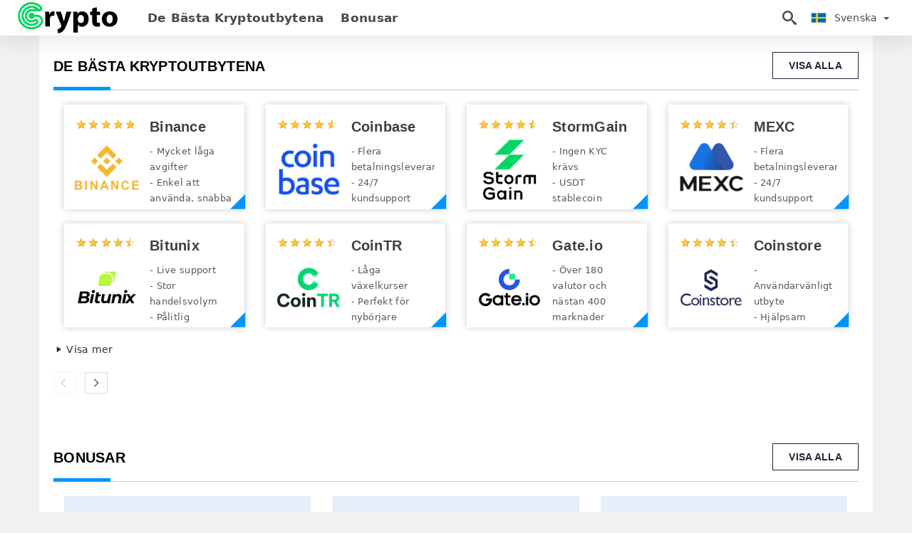

--- FILE ---
content_type: text/html; charset=UTF-8
request_url: https://cryptoitunes.com/sv/
body_size: 15779
content:
<!DOCTYPE html>
<!--[if IE 8]>    <html class="ie8" lang="en"> <![endif]-->
<!--[if IE 9]>    <html class="ie9" lang="en"> <![endif]-->
<!--[if gt IE 8]><!-->
<html  lang="sv">
<!--<![endif]-->

<head>
    <meta charset="utf-8">
    <meta http-equiv="Content-Language" content="sv" />
    <meta name="viewport" content="width=device-width, initial-scale=1.0">
    <title>Crypto Sweden - Crypto Sverige | Bästa kryptovaluta-recensioner och bästa kryptovalutautbyten 2026</title>
    
    <meta name="description" content="Cryptoitunes.com - Bästa kryptovalutabörsrecensioner och handelsplattformar" />
    <meta itemprop="image" content="https://cryptoitunes.com/img/cryptoitunes-logo.png" />
    
    <meta name="apple-mobile-web-app-title" content="Crypto">
    <meta name="application-name" content="Crypto">
    <meta name="msapplication-TileColor" content="#ffffff">
    <meta name="msapplication-TileImage" content="https://cryptoitunes.com/img/favicon/app_114x114.png">
    <meta name="msapplication-config" content="https://cryptoitunes.com/browserconfig.xml">
    <!-- iOS Safari -->
    <meta name="apple-mobile-web-app-status-bar-style" content="#ffffff">
    <!-- Chrome, Firefox OS and Opera -->
    <meta name="theme-color" content="#ffffff" />
    <link rel="canonical" href="https://cryptoitunes.com/sv/" />
    
    <meta http-equiv="X-UA-Compatible" content="IE=edge,chrome=1" />
    <link href="https://cryptoitunes.com/favicon.ico" rel="shortcut icon" type="image/x-icon" />
    
        
    <!-- Twitter Card -->
    <meta name="twitter:card" content="summary" />
    <meta name="twitter:description" content="Cryptoitunes.com - Bästa kryptovalutabörsrecensioner och handelsplattformar" />
    <meta name="twitter:title" content="Crypto Sweden - Crypto Sverige | Bästa kryptovaluta-recensioner och bästa kryptovalutautbyten 2026" />
    <meta name="twitter:image" content="https://cryptoitunes.com/img/cryptoitunes-logo.png" />
    <meta name="twitter:site" content="@cryptoitunes">
    <meta name="twitter:creator" content="@cryptoitunes" />
    <!-- End Twitter Card -->
    <!-- META FOR FACEBOOK -->
    <meta property="og:type" content="website" />
    <meta property="fb:app_id" content="786872782223123" />
    <meta property="og:locale" content="sv" />
    <meta property="og:site_name" content="cryptoitunes.com" />
    <meta property="og:url" itemprop="url" content="https://cryptoitunes.com/sv/" />
    <meta property="og:image" content="https://cryptoitunes.com/img/cryptoitunes-logo.png" />
    <meta property="og:title" content="Crypto Sweden - Crypto Sverige | Bästa kryptovaluta-recensioner och bästa kryptovalutautbyten 2026" />
    <meta property="og:description" content="Cryptoitunes.com - Bästa kryptovalutabörsrecensioner och handelsplattformar" />
    <meta property="og:image:width" content="1280" />
    <meta property="og:image:height" content="720" />
    <meta property="og:image:alt" content="Banner Crypto">
    <meta property="og:image:type" content="image/png" />
    <!-- END META FOR FACEBOOK -->
    <!-- ROBOTS -->
            <meta name="robots" content="index, follow" />    
        <!-- iOS Web App Tags -->
    <meta name="format-detection" content="telephone=no" />
    <meta name="format-detection" content="address=no" />
    <meta name="apple-mobile-web-app-capable" content="yes">
    <meta name="apple-mobile-web-app-status-bar-style" content="black">
    <!-- Nokia Symbian -->
    <link rel="nokia-touch-icon" href="https://cryptoitunes.com/img/favicon/app_57x57.png">
    <link rel="apple-touch-icon" sizes="57x57" href="https://cryptoitunes.com/img/favicon/app_57x57.png">
    <link rel="apple-touch-icon" sizes="60x60" href="https://cryptoitunes.com/img/favicon/app_60x60.png">
    <link rel="apple-touch-icon" sizes="72x72" href="https://cryptoitunes.com/img/favicon/app_72x72.png">
    <link rel="apple-touch-icon" sizes="76x76" href="https://cryptoitunes.com/img/favicon/app_76x76.png">
    <link rel="apple-touch-icon" sizes="114x114" href="https://cryptoitunes.com/img/favicon/app_114x114.png">
    <link rel="apple-touch-icon" sizes="120x120" href="https://cryptoitunes.com/img/favicon/app_120x120.png">
    <link rel="apple-touch-icon" sizes="144x144" href="https://cryptoitunes.com/img/favicon/app_144x144.png">
    <link rel="apple-touch-icon" sizes="152x152" href="https://cryptoitunes.com/img/favicon/app_152x152.png">
    <link rel="apple-touch-icon" sizes="180x180" href="https://cryptoitunes.com/img/favicon/app_180x180.png">
    <link rel="icon" type="image/png" sizes="192x192" href="https://cryptoitunes.com/img/favicon/app_192x192.png">
    <link rel="icon" type="image/png" sizes="32x32" href="https://cryptoitunes.com/img/favicon/app_32x32.png">
    <link rel="icon" type="image/png" sizes="96x96" href="https://cryptoitunes.com/img/favicon/app_96x96.png">
    <link rel="icon" type="image/png" sizes="16x16" href="https://cryptoitunes.com/img/favicon/app_16x16.png">
        <!-- GENERAL GOOGLE SEARCH META -->
    <!-- Manager -->
            <script type="application/ld+json">
            {"@context":"http://schema.org","@graph":[{"@type":"WebPage","@id":"https://cryptoitunes.com/sv/#webpage","url":"https://cryptoitunes.com/sv/","name":"Crypto Sweden - Crypto Sverige | Bästa kryptovaluta-recensioner och bästa kryptovalutautbyten 2022","isPartOf":{"@id":"https://cryptoitunes.com/sv/#website"},"about":{"@id":"https://cryptoitunes.com/sv/#organization"},"primaryImageOfPage":{"@id":"https://cryptoitunes.com/sv/#primaryimage"},"image":{"@id":"https://cryptoitunes.com/sv/#primaryimage"},"thumbnailUrl":"https://cryptoitunes.com/img/cryptoitunes-logo.png","description":"Bästa kryptovalutabörsrecensioner och handelsplattformar","breadcrumb":{"@id":"https://cryptoitunes.com/sv/#breadcrumb"},"inLanguage":"sv","potentialAction":[{"@type":"ReadAction","target":["https://cryptoitunes.com/sv/"]}]},{"@type":"ImageObject","@id":"https://cryptoitunes.com/sv/#primaryimage","inLanguage":"sv","url":"https://cryptoitunes.com/img/cryptoitunes-logo.png","contentUrl":"https://cryptoitunes.com/img/cryptoitunes-logo.png","width":"1280","height":"720","caption":"Banner Crypto Sweden - Crypto Sverige"},{"@type":"BreadcrumbList","@id":"https://cryptoitunes.com/sv/#breadcrumb","itemListElement":[{"@type":"ListItem","position":1,"name":"Hemma","item":"https://cryptoitunes.com/sv/"}]},{"@type":"Organization","@id":"https://cryptoitunes.com/sv/#organization","name":"Crypto Sweden - Crypto Sverige","url":"https://cryptoitunes.com/sv/","sameAs":["https://www.facebook.com/groups/cryptoitunes/","https://www.instagram.com/cryptoitunes/","https://www.linkedin.com/in/cryptoitunes/","https://www.youtube.com/channel/cryptoitunes/","https://www.pinterest.com/cryptoitunes/","https://twitter.com/cryptoitunes/"],"logo":{"@type":"ImageObject","@id":"https://cryptoitunes.com/sv/#schema/logo/image/","inLanguage":"sv","url":"https://cryptoitunes.com/img/logo.png","contentUrl":"https://cryptoitunes.com/img/logo.png","width":"805","height":"140","caption":"Crypto Sweden - Crypto Sverige"},"image":{"@id":"https://cryptoitunes.com/sv/#schema/logo/image/"}}]}        </script>
              
            
    <!-- Google Tag Manager -->
<script>(function(w,d,s,l,i){w[l]=w[l]||[];w[l].push({'gtm.start':
new Date().getTime(),event:'gtm.js'});var f=d.getElementsByTagName(s)[0],
j=d.createElement(s),dl=l!='dataLayer'?'&l='+l:'';j.async=true;j.src=
'https://www.googletagmanager.com/gtm.js?id='+i+dl;f.parentNode.insertBefore(j,f);
})(window,document,'script','dataLayer','GTM-TWHNSG8W');</script>
<!-- End Google Tag Manager -->    <link rel="stylesheet" href="https://cryptoitunes.com/css/main/bootstrap3.min.css">
            <link rel="stylesheet" href="https://cryptoitunes.com/css/main/star-rating.css"> <!--  page detail-->
        <link rel="stylesheet" href="https://cryptoitunes.com/css/main/custom.css">
    <script src="https://cryptoitunes.com/js/main/jquery.js"></script>
    <script type='text/javascript'>
        var cookieCryptoRealtime = "cryptoRealtime";
        /* <![CDATA[ */
        var isShowRating = "1";
        var language = "sv";
        var isRotate = "";
        var ajaxUrl = "https://cryptoitunes.com/";
        var ajaxUrlLanguage = "https://cryptoitunes.com/sv/";
        var searchText = "search";
        var keyCapcha = "6Ldu518iAAAAADVz8LfJgcYADPuCH3Eqq_wvw5hv";
        var isDetail = "0";
        var isIndex = "1";
        var post_code = "";
        if (isDetail == 1) {
            post_code = "0";
        }
        var hideString = "Dölj";
        var showString = "show";
        var gillion = {
            "siteurl": "",
            "loggedin": "",
            "page_loader": "1",
            "notice": "enable",
            "header_animation_dropdown_delay": "1000",
            "header_animation_dropdown": "easeOutQuint",
            "header_animation_dropdown_speed": "300",
            "lightbox_opacity": "0.88",
            "lightbox_transition": "elastic",
            "page_numbers_prev": "Previous",
            "page_numbers_next": "Next",
            "rtl_support": "",
            "footer_parallax": "",
            "social_share": "{\"email\":true,\"twitter\":true,\"facebook\":true,\"whatsapp\":true,\"vkontakte\":true,\"telegram\":true}",
            "text_show_all": "Show All",
            "platform_url": ""
        };
        /* ]]> */
        var GOT_MAX_BETS = "Du har nått det maximala antalet erbjudanden" + ": 5";
        var HEADERS_TRADE_SUCCESSFUL = "Din vinst" + ": $";
        var MESSAGES_TRADE_SUCCESSFUL = "Vänligen registrera dig för att börja tjäna riktiga pengar";
        var HEADERS_TRADE_UNSUCCESSFUL = "Din vinst är" + ": $0";
        var MESSAGES_TRADE_UNSUCCESSFUL = "Din förutsägelse var fel, försök igen";
        var MESSAGES_BET_AMOUNT_WRONG = "Ogiltigt insatsvärde";
        var MESSAGES_INSUFFICIENT_FUNDS = "Otillräckliga medel";
        var PURCHASE_DEADLINE = "Purchase deadline";
        var PURCHASE_EXPIRATION_TIME = "Expiration time";
    </script>
    <script src="https://cryptoitunes.com/js/main/cookies.js"></script>
    <script type='text/javascript'>
        var isRealTime = 0;
        if (readCookie(cookieCryptoRealtime) !== null) {
            isRealTime = 1;
        }
    </script>
    
</head>

<body class="  home page-template-default page page-id-27183 sh-body-header-sticky sh-bookmarks-style_title sh-title-style1 sh-section-tabs-style1 sh-carousel-style1 sh-carousel-position-title sh-post-categories-style2 sh-review-style1 sh-meta-order-bottom sh-categories-position-image sh-media-icon-style1 sh-wc-labels-off wpb-js-composer js-comp-ver-6.1 vc_responsive">
    <!-- Google Tag Manager (noscript) -->
<noscript><iframe src="https://www.googletagmanager.com/ns.html?id=GTM-TWHNSG8W"
height="0" width="0" style="display:none;visibility:hidden"></iframe></noscript>
<!-- End Google Tag Manager (noscript) -->    <div id="page-container" class=" directionLTR">
        <div class="off-canvas-overlay"></div>
<aside class="off-canvas general-sidebar hide">
    <div class="main-panel navbar-general ">
        <div class="logo-mobile">
            <a title="cryptoitunes.com" href="https://cryptoitunes.com/sv/" class="header-logo-container">
                
<img class="img-fill lazyload logo sh-standard-logo" src="[data-uri]" data-src="https://cryptoitunes.com/img/logo.png" alt="Crypto" title="Crypto">
<noscript>
<img class="img-fill img-noscript logo sh-standard-logo" src="https://cryptoitunes.com/img/logo.png" alt="Crypto" title="Crypto">
</noscript>            </a>
        </div>
        <div class="sidebar-close">
            <div class="btn off-canvas-toggle btn-span-cl">
                <i class="fa fa-times-circle"></i>
                <svg class="svg-inline--fa" xmlns="http://www.w3.org/2000/svg" viewBox="0 0 512 512">
                    <path d="M256 0c-141.385 0-256 114.615-256 256s114.615 256 256 256 256-114.615 256-256-114.615-256-256-256zM256 464c-114.875 0-208-93.125-208-208s93.125-208 208-208 208 93.125 208 208-93.125 208-208 208z"></path>
                    <path d="M336 128l-80 80-80-80-48 48 80 80-80 80 48 48 80-80 80 80 48-48-80-80 80-80z"></path>
                </svg>
            </div>
        </div>
    </div>

    <div class="sidebar-nav-panel navbar-general">
        <ul id="mobile-menu" class="mobile-menu nav navbar-nav ">
                                <li itemscope="itemscope" itemtype="https://www.schema.org/SiteNavigationElement" class="menu-item menu-item-type-taxonomy menu-item-object-category menu-item-30146 text-capitalize ">
                        <a title="De bästa kryptoutbytena" href="https://cryptoitunes.com/sv/de-basta-kryptoutbytena">De bästa kryptoutbytena</a>
                    </li>
                                    <li itemscope="itemscope" itemtype="https://www.schema.org/SiteNavigationElement" class="menu-item menu-item-type-taxonomy menu-item-object-category menu-item-30146 text-capitalize ">
                        <a title="Bonusar" href="https://cryptoitunes.com/sv/bonusar">Bonusar</a>
                    </li>
                        </ul>
    </div>
</aside>
<header class="primary-mobile">
    <nav class="navbar navbar-general navbar-fixed-top ">
        <div class="left-part">
            <ul class="nav">
                <li class="menu-item sh-nav-canas-sidebar">
                    <div class="off-canvas-toggle mobile-menu btn-span-cl">
                        <svg viewBox="0 0 24 24" width="24" height="24" fill="currentColor" class="btn-menu__icon">
                            <path d="M1 6C1 5.44772 1.44772 5 2 5H23C23.5523 5 24 5.44772 24 6C24 6.55228 23.5523 7 23 7H2C1.44772 7 1 6.55228 1 6Z"></path>
                            <path d="M1 12C1 11.4477 1.44772 11 2 11H13C13.5523 11 14 11.4477 14 12C14 12.5523 13.5523 13 13 13H2C1.44772 13 1 12.5523 1 12Z"></path>
                            <path d="M1 18C1 17.4477 1.44772 17 2 17H18C18.5523 17 19 17.4477 19 18C19 18.5523 18.5523 19 18 19H2C1.44772 19 1 18.5523 1 18Z"></path>
                        </svg>
                    </div>
                </li>
            </ul>
            <a title="cryptoitunes.com" href="https://cryptoitunes.com/sv/" class="header-logo-container">
                
<img class="img-fill lazyload logo sh-standard-logo" src="[data-uri]" data-src="https://cryptoitunes.com/img/logo.png" alt="Crypto" title="Crypto">
<noscript>
<img class="img-fill img-noscript logo sh-standard-logo" src="https://cryptoitunes.com/img/logo.png" alt="Crypto" title="Crypto">
</noscript>            </a>
        </div>
        <div class="right-part">
            <ul class="nav sh-nav navbar-right">
                <li class="menu-item sh-nav-search sh-nav-special">
                    <div title="search" class="btn-span-cl" >
                        <svg class="svg-inline--fa" xmlns="http://www.w3.org/2000/svg" viewBox="0 0 512 512">
                            <path d="M496.131 435.698l-121.276-103.147c-12.537-11.283-25.945-16.463-36.776-15.963 28.628-33.534 45.921-77.039 45.921-124.588 0-106.039-85.961-192-192-192s-192 85.961-192 192 85.961 192 192 192c47.549 0 91.054-17.293 124.588-45.922-0.5 10.831 4.68 24.239 15.963 36.776l103.147 121.276c17.661 19.623 46.511 21.277 64.11 3.678s15.946-46.449-3.677-64.11zM192 320c-70.692 0-128-57.308-128-128s57.308-128 128-128 128 57.308 128 128-57.307 128-128 128z"></path>
                        </svg>
                    </div>
                </li>
                <li class="dropdown">
                    
<li class="dropdown  dropdown-language  ">
        <a href="#" class="dropdown-toggle popover-lang" style="display: initial">
         <div class="img-fill lazyload wpml-ls-flag flag-bg flag-bg-small  flag-bg-sv"
             data-src="https://cryptoitunes.com/img/flag/flags.png" >
        </div>
        <noscript>
        <div class="img-fill img-noscript wpml-ls-flag flag-bg flag-bg-small  flag-bg-sv" style="background-image: url(https://cryptoitunes.com/img/flag/flags.png);">
        </div>
        </noscript>
        
        <span style="text-transform: capitalize;"> Svenska </span> 
        <span class="caret"></span>

    </a>
            <ul class="dropdown-menu " style="display: none;">	
                            <li class="lang-item lang-item-6 lang-item-ru lang-item-first">
                      <a  title="Crypto English" lang="en" hreflang="en" href="https://cryptoitunes.com/">
                        <div class="img-fill lazyload wpml-ls-flag flag-bg flag-bg-small  flag-bg-en"
                             data-src="https://cryptoitunes.com/img/flag/flags.png" >
                        </div>
                        <noscript>
                        <div class="img-fill img-noscript wpml-ls-flag flag-bg flag-bg-small  flag-bg-en" style="background-image: url(https://cryptoitunes.com/img/flag/flags.png);">
                        </div>
                        </noscript>
                        <span>English</span>
                    </a>
                </li>
                                <li class="lang-item lang-item-6 lang-item-ru lang-item-first">
                      <a  title="Crypto العربيّة" lang="ar" hreflang="ar" href="https://cryptoitunes.com/ar/">
                        <div class="img-fill lazyload wpml-ls-flag flag-bg flag-bg-small  flag-bg-ar"
                             data-src="https://cryptoitunes.com/img/flag/flags.png" >
                        </div>
                        <noscript>
                        <div class="img-fill img-noscript wpml-ls-flag flag-bg flag-bg-small  flag-bg-ar" style="background-image: url(https://cryptoitunes.com/img/flag/flags.png);">
                        </div>
                        </noscript>
                        <span>العربيّة</span>
                    </a>
                </li>
                                <li class="lang-item lang-item-6 lang-item-ru lang-item-first">
                      <a  title="Crypto 简体中文" lang="zh" hreflang="zh" href="https://cryptoitunes.com/zh/">
                        <div class="img-fill lazyload wpml-ls-flag flag-bg flag-bg-small  flag-bg-zh"
                             data-src="https://cryptoitunes.com/img/flag/flags.png" >
                        </div>
                        <noscript>
                        <div class="img-fill img-noscript wpml-ls-flag flag-bg flag-bg-small  flag-bg-zh" style="background-image: url(https://cryptoitunes.com/img/flag/flags.png);">
                        </div>
                        </noscript>
                        <span>简体中文</span>
                    </a>
                </li>
                                <li class="lang-item lang-item-6 lang-item-ru lang-item-first">
                      <a  title="Crypto हिन्दी" lang="hi" hreflang="hi" href="https://cryptoitunes.com/hi/">
                        <div class="img-fill lazyload wpml-ls-flag flag-bg flag-bg-small  flag-bg-hi"
                             data-src="https://cryptoitunes.com/img/flag/flags.png" >
                        </div>
                        <noscript>
                        <div class="img-fill img-noscript wpml-ls-flag flag-bg flag-bg-small  flag-bg-hi" style="background-image: url(https://cryptoitunes.com/img/flag/flags.png);">
                        </div>
                        </noscript>
                        <span>हिन्दी</span>
                    </a>
                </li>
                                <li class="lang-item lang-item-6 lang-item-ru lang-item-first">
                      <a  title="Crypto Indonesia" lang="id" hreflang="id" href="https://cryptoitunes.com/id/">
                        <div class="img-fill lazyload wpml-ls-flag flag-bg flag-bg-small  flag-bg-id"
                             data-src="https://cryptoitunes.com/img/flag/flags.png" >
                        </div>
                        <noscript>
                        <div class="img-fill img-noscript wpml-ls-flag flag-bg flag-bg-small  flag-bg-id" style="background-image: url(https://cryptoitunes.com/img/flag/flags.png);">
                        </div>
                        </noscript>
                        <span>Indonesia</span>
                    </a>
                </li>
                                <li class="lang-item lang-item-6 lang-item-ru lang-item-first">
                      <a  title="Crypto Melayu" lang="ms" hreflang="ms" href="https://cryptoitunes.com/ms/">
                        <div class="img-fill lazyload wpml-ls-flag flag-bg flag-bg-small  flag-bg-ms"
                             data-src="https://cryptoitunes.com/img/flag/flags.png" >
                        </div>
                        <noscript>
                        <div class="img-fill img-noscript wpml-ls-flag flag-bg flag-bg-small  flag-bg-ms" style="background-image: url(https://cryptoitunes.com/img/flag/flags.png);">
                        </div>
                        </noscript>
                        <span>Melayu</span>
                    </a>
                </li>
                                <li class="lang-item lang-item-6 lang-item-ru lang-item-first">
                      <a  title="Crypto فارسی" lang="fa" hreflang="fa" href="https://cryptoitunes.com/fa/">
                        <div class="img-fill lazyload wpml-ls-flag flag-bg flag-bg-small  flag-bg-fa"
                             data-src="https://cryptoitunes.com/img/flag/flags.png" >
                        </div>
                        <noscript>
                        <div class="img-fill img-noscript wpml-ls-flag flag-bg flag-bg-small  flag-bg-fa" style="background-image: url(https://cryptoitunes.com/img/flag/flags.png);">
                        </div>
                        </noscript>
                        <span>فارسی</span>
                    </a>
                </li>
                                <li class="lang-item lang-item-6 lang-item-ru lang-item-first">
                      <a  title="Crypto اردو" lang="ur" hreflang="ur" href="https://cryptoitunes.com/ur/">
                        <div class="img-fill lazyload wpml-ls-flag flag-bg flag-bg-small  flag-bg-ur"
                             data-src="https://cryptoitunes.com/img/flag/flags.png" >
                        </div>
                        <noscript>
                        <div class="img-fill img-noscript wpml-ls-flag flag-bg flag-bg-small  flag-bg-ur" style="background-image: url(https://cryptoitunes.com/img/flag/flags.png);">
                        </div>
                        </noscript>
                        <span>اردو</span>
                    </a>
                </li>
                                <li class="lang-item lang-item-6 lang-item-ru lang-item-first">
                      <a  title="Crypto বাংলা" lang="bn" hreflang="bn" href="https://cryptoitunes.com/bn/">
                        <div class="img-fill lazyload wpml-ls-flag flag-bg flag-bg-small  flag-bg-bn"
                             data-src="https://cryptoitunes.com/img/flag/flags.png" >
                        </div>
                        <noscript>
                        <div class="img-fill img-noscript wpml-ls-flag flag-bg flag-bg-small  flag-bg-bn" style="background-image: url(https://cryptoitunes.com/img/flag/flags.png);">
                        </div>
                        </noscript>
                        <span>বাংলা</span>
                    </a>
                </li>
                                <li class="lang-item lang-item-6 lang-item-ru lang-item-first">
                      <a  title="Crypto ไทย" lang="th" hreflang="th" href="https://cryptoitunes.com/th/">
                        <div class="img-fill lazyload wpml-ls-flag flag-bg flag-bg-small  flag-bg-th"
                             data-src="https://cryptoitunes.com/img/flag/flags.png" >
                        </div>
                        <noscript>
                        <div class="img-fill img-noscript wpml-ls-flag flag-bg flag-bg-small  flag-bg-th" style="background-image: url(https://cryptoitunes.com/img/flag/flags.png);">
                        </div>
                        </noscript>
                        <span>ไทย</span>
                    </a>
                </li>
                                <li class="lang-item lang-item-6 lang-item-ru lang-item-first">
                      <a  title="Crypto Tiếng Việt" lang="vi" hreflang="vi" href="https://cryptoitunes.com/vi/">
                        <div class="img-fill lazyload wpml-ls-flag flag-bg flag-bg-small  flag-bg-vi"
                             data-src="https://cryptoitunes.com/img/flag/flags.png" >
                        </div>
                        <noscript>
                        <div class="img-fill img-noscript wpml-ls-flag flag-bg flag-bg-small  flag-bg-vi" style="background-image: url(https://cryptoitunes.com/img/flag/flags.png);">
                        </div>
                        </noscript>
                        <span>Tiếng Việt</span>
                    </a>
                </li>
                                <li class="lang-item lang-item-6 lang-item-ru lang-item-first">
                      <a  title="Crypto Русский" lang="ru" hreflang="ru" href="https://cryptoitunes.com/ru/">
                        <div class="img-fill lazyload wpml-ls-flag flag-bg flag-bg-small  flag-bg-ru"
                             data-src="https://cryptoitunes.com/img/flag/flags.png" >
                        </div>
                        <noscript>
                        <div class="img-fill img-noscript wpml-ls-flag flag-bg flag-bg-small  flag-bg-ru" style="background-image: url(https://cryptoitunes.com/img/flag/flags.png);">
                        </div>
                        </noscript>
                        <span>Русский</span>
                    </a>
                </li>
                                <li class="lang-item lang-item-6 lang-item-ru lang-item-first">
                      <a  title="Crypto 한국어" lang="ko" hreflang="ko" href="https://cryptoitunes.com/ko/">
                        <div class="img-fill lazyload wpml-ls-flag flag-bg flag-bg-small  flag-bg-ko"
                             data-src="https://cryptoitunes.com/img/flag/flags.png" >
                        </div>
                        <noscript>
                        <div class="img-fill img-noscript wpml-ls-flag flag-bg flag-bg-small  flag-bg-ko" style="background-image: url(https://cryptoitunes.com/img/flag/flags.png);">
                        </div>
                        </noscript>
                        <span>한국어</span>
                    </a>
                </li>
                                <li class="lang-item lang-item-6 lang-item-ru lang-item-first">
                      <a  title="Crypto 日本語" lang="ja" hreflang="ja" href="https://cryptoitunes.com/ja/">
                        <div class="img-fill lazyload wpml-ls-flag flag-bg flag-bg-small  flag-bg-ja"
                             data-src="https://cryptoitunes.com/img/flag/flags.png" >
                        </div>
                        <noscript>
                        <div class="img-fill img-noscript wpml-ls-flag flag-bg flag-bg-small  flag-bg-ja" style="background-image: url(https://cryptoitunes.com/img/flag/flags.png);">
                        </div>
                        </noscript>
                        <span>日本語</span>
                    </a>
                </li>
                                <li class="lang-item lang-item-6 lang-item-ru lang-item-first">
                      <a  title="Crypto Español" lang="es" hreflang="es" href="https://cryptoitunes.com/es/">
                        <div class="img-fill lazyload wpml-ls-flag flag-bg flag-bg-small  flag-bg-es"
                             data-src="https://cryptoitunes.com/img/flag/flags.png" >
                        </div>
                        <noscript>
                        <div class="img-fill img-noscript wpml-ls-flag flag-bg flag-bg-small  flag-bg-es" style="background-image: url(https://cryptoitunes.com/img/flag/flags.png);">
                        </div>
                        </noscript>
                        <span>Español</span>
                    </a>
                </li>
                                <li class="lang-item lang-item-6 lang-item-ru lang-item-first">
                      <a  title="Crypto Português" lang="pt" hreflang="pt" href="https://cryptoitunes.com/pt/">
                        <div class="img-fill lazyload wpml-ls-flag flag-bg flag-bg-small  flag-bg-pt"
                             data-src="https://cryptoitunes.com/img/flag/flags.png" >
                        </div>
                        <noscript>
                        <div class="img-fill img-noscript wpml-ls-flag flag-bg flag-bg-small  flag-bg-pt" style="background-image: url(https://cryptoitunes.com/img/flag/flags.png);">
                        </div>
                        </noscript>
                        <span>Português</span>
                    </a>
                </li>
                                <li class="lang-item lang-item-6 lang-item-ru lang-item-first">
                      <a  title="Crypto Italiano" lang="it" hreflang="it" href="https://cryptoitunes.com/it/">
                        <div class="img-fill lazyload wpml-ls-flag flag-bg flag-bg-small  flag-bg-it"
                             data-src="https://cryptoitunes.com/img/flag/flags.png" >
                        </div>
                        <noscript>
                        <div class="img-fill img-noscript wpml-ls-flag flag-bg flag-bg-small  flag-bg-it" style="background-image: url(https://cryptoitunes.com/img/flag/flags.png);">
                        </div>
                        </noscript>
                        <span>Italiano</span>
                    </a>
                </li>
                                <li class="lang-item lang-item-6 lang-item-ru lang-item-first">
                      <a  title="Crypto Français" lang="fr" hreflang="fr" href="https://cryptoitunes.com/fr/">
                        <div class="img-fill lazyload wpml-ls-flag flag-bg flag-bg-small  flag-bg-fr"
                             data-src="https://cryptoitunes.com/img/flag/flags.png" >
                        </div>
                        <noscript>
                        <div class="img-fill img-noscript wpml-ls-flag flag-bg flag-bg-small  flag-bg-fr" style="background-image: url(https://cryptoitunes.com/img/flag/flags.png);">
                        </div>
                        </noscript>
                        <span>Français</span>
                    </a>
                </li>
                                <li class="lang-item lang-item-6 lang-item-ru lang-item-first">
                      <a  title="Crypto Deutsch" lang="de" hreflang="de" href="https://cryptoitunes.com/de/">
                        <div class="img-fill lazyload wpml-ls-flag flag-bg flag-bg-small  flag-bg-de"
                             data-src="https://cryptoitunes.com/img/flag/flags.png" >
                        </div>
                        <noscript>
                        <div class="img-fill img-noscript wpml-ls-flag flag-bg flag-bg-small  flag-bg-de" style="background-image: url(https://cryptoitunes.com/img/flag/flags.png);">
                        </div>
                        </noscript>
                        <span>Deutsch</span>
                    </a>
                </li>
                                <li class="lang-item lang-item-6 lang-item-ru lang-item-first">
                      <a  title="Crypto Türkçe" lang="tr" hreflang="tr" href="https://cryptoitunes.com/tr/">
                        <div class="img-fill lazyload wpml-ls-flag flag-bg flag-bg-small  flag-bg-tr"
                             data-src="https://cryptoitunes.com/img/flag/flags.png" >
                        </div>
                        <noscript>
                        <div class="img-fill img-noscript wpml-ls-flag flag-bg flag-bg-small  flag-bg-tr" style="background-image: url(https://cryptoitunes.com/img/flag/flags.png);">
                        </div>
                        </noscript>
                        <span>Türkçe</span>
                    </a>
                </li>
                                <li class="lang-item lang-item-6 lang-item-ru lang-item-first">
                      <a  title="Crypto Nederlands" lang="nl" hreflang="nl" href="https://cryptoitunes.com/nl/">
                        <div class="img-fill lazyload wpml-ls-flag flag-bg flag-bg-small  flag-bg-nl"
                             data-src="https://cryptoitunes.com/img/flag/flags.png" >
                        </div>
                        <noscript>
                        <div class="img-fill img-noscript wpml-ls-flag flag-bg flag-bg-small  flag-bg-nl" style="background-image: url(https://cryptoitunes.com/img/flag/flags.png);">
                        </div>
                        </noscript>
                        <span>Nederlands</span>
                    </a>
                </li>
                                <li class="lang-item lang-item-6 lang-item-ru lang-item-first">
                      <a  title="Crypto Norsk bokmål" lang="no" hreflang="no" href="https://cryptoitunes.com/no/">
                        <div class="img-fill lazyload wpml-ls-flag flag-bg flag-bg-small  flag-bg-no"
                             data-src="https://cryptoitunes.com/img/flag/flags.png" >
                        </div>
                        <noscript>
                        <div class="img-fill img-noscript wpml-ls-flag flag-bg flag-bg-small  flag-bg-no" style="background-image: url(https://cryptoitunes.com/img/flag/flags.png);">
                        </div>
                        </noscript>
                        <span>Norsk bokmål</span>
                    </a>
                </li>
                                <li class="lang-item lang-item-6 lang-item-ru lang-item-first">
                      <a  title="Crypto Tamil" lang="ta" hreflang="ta" href="https://cryptoitunes.com/ta/">
                        <div class="img-fill lazyload wpml-ls-flag flag-bg flag-bg-small  flag-bg-ta"
                             data-src="https://cryptoitunes.com/img/flag/flags.png" >
                        </div>
                        <noscript>
                        <div class="img-fill img-noscript wpml-ls-flag flag-bg flag-bg-small  flag-bg-ta" style="background-image: url(https://cryptoitunes.com/img/flag/flags.png);">
                        </div>
                        </noscript>
                        <span>Tamil</span>
                    </a>
                </li>
                                <li class="lang-item lang-item-6 lang-item-ru lang-item-first">
                      <a  title="Crypto Polski" lang="pl" hreflang="pl" href="https://cryptoitunes.com/pl/">
                        <div class="img-fill lazyload wpml-ls-flag flag-bg flag-bg-small  flag-bg-pl"
                             data-src="https://cryptoitunes.com/img/flag/flags.png" >
                        </div>
                        <noscript>
                        <div class="img-fill img-noscript wpml-ls-flag flag-bg flag-bg-small  flag-bg-pl" style="background-image: url(https://cryptoitunes.com/img/flag/flags.png);">
                        </div>
                        </noscript>
                        <span>Polski</span>
                    </a>
                </li>
                                <li class="lang-item lang-item-6 lang-item-ru lang-item-first">
                      <a  title="Crypto Filipino" lang="tl" hreflang="tl" href="https://cryptoitunes.com/tl/">
                        <div class="img-fill lazyload wpml-ls-flag flag-bg flag-bg-small  flag-bg-tl"
                             data-src="https://cryptoitunes.com/img/flag/flags.png" >
                        </div>
                        <noscript>
                        <div class="img-fill img-noscript wpml-ls-flag flag-bg flag-bg-small  flag-bg-tl" style="background-image: url(https://cryptoitunes.com/img/flag/flags.png);">
                        </div>
                        </noscript>
                        <span>Filipino</span>
                    </a>
                </li>
                                <li class="lang-item lang-item-6 lang-item-ru lang-item-first">
                      <a  title="Crypto Română" lang="ro" hreflang="ro" href="https://cryptoitunes.com/ro/">
                        <div class="img-fill lazyload wpml-ls-flag flag-bg flag-bg-small  flag-bg-ro"
                             data-src="https://cryptoitunes.com/img/flag/flags.png" >
                        </div>
                        <noscript>
                        <div class="img-fill img-noscript wpml-ls-flag flag-bg flag-bg-small  flag-bg-ro" style="background-image: url(https://cryptoitunes.com/img/flag/flags.png);">
                        </div>
                        </noscript>
                        <span>Română</span>
                    </a>
                </li>
                                <li class="lang-item lang-item-6 lang-item-ru lang-item-first">
                      <a  title="Crypto Slovenčina" lang="sk" hreflang="sk" href="https://cryptoitunes.com/sk/">
                        <div class="img-fill lazyload wpml-ls-flag flag-bg flag-bg-small  flag-bg-sk"
                             data-src="https://cryptoitunes.com/img/flag/flags.png" >
                        </div>
                        <noscript>
                        <div class="img-fill img-noscript wpml-ls-flag flag-bg flag-bg-small  flag-bg-sk" style="background-image: url(https://cryptoitunes.com/img/flag/flags.png);">
                        </div>
                        </noscript>
                        <span>Slovenčina</span>
                    </a>
                </li>
                                <li class="lang-item lang-item-6 lang-item-ru lang-item-first">
                      <a  title="Crypto Zulu" lang="zu" hreflang="zu" href="https://cryptoitunes.com/zu/">
                        <div class="img-fill lazyload wpml-ls-flag flag-bg flag-bg-small  flag-bg-zu"
                             data-src="https://cryptoitunes.com/img/flag/flags.png" >
                        </div>
                        <noscript>
                        <div class="img-fill img-noscript wpml-ls-flag flag-bg flag-bg-small  flag-bg-zu" style="background-image: url(https://cryptoitunes.com/img/flag/flags.png);">
                        </div>
                        </noscript>
                        <span>Zulu</span>
                    </a>
                </li>
                                <li class="lang-item lang-item-6 lang-item-ru lang-item-first">
                      <a  title="Crypto Slovenščina" lang="sl" hreflang="sl" href="https://cryptoitunes.com/sl/">
                        <div class="img-fill lazyload wpml-ls-flag flag-bg flag-bg-small  flag-bg-sl"
                             data-src="https://cryptoitunes.com/img/flag/flags.png" >
                        </div>
                        <noscript>
                        <div class="img-fill img-noscript wpml-ls-flag flag-bg flag-bg-small  flag-bg-sl" style="background-image: url(https://cryptoitunes.com/img/flag/flags.png);">
                        </div>
                        </noscript>
                        <span>Slovenščina</span>
                    </a>
                </li>
                                <li class="lang-item lang-item-6 lang-item-ru lang-item-first">
                      <a  title="Crypto latviešu valoda" lang="lv" hreflang="lv" href="https://cryptoitunes.com/lv/">
                        <div class="img-fill lazyload wpml-ls-flag flag-bg flag-bg-small  flag-bg-lv"
                             data-src="https://cryptoitunes.com/img/flag/flags.png" >
                        </div>
                        <noscript>
                        <div class="img-fill img-noscript wpml-ls-flag flag-bg flag-bg-small  flag-bg-lv" style="background-image: url(https://cryptoitunes.com/img/flag/flags.png);">
                        </div>
                        </noscript>
                        <span>latviešu valoda</span>
                    </a>
                </li>
                                <li class="lang-item lang-item-6 lang-item-ru lang-item-first">
                      <a  title="Crypto Čeština" lang="cs" hreflang="cs" href="https://cryptoitunes.com/cs/">
                        <div class="img-fill lazyload wpml-ls-flag flag-bg flag-bg-small  flag-bg-cs"
                             data-src="https://cryptoitunes.com/img/flag/flags.png" >
                        </div>
                        <noscript>
                        <div class="img-fill img-noscript wpml-ls-flag flag-bg flag-bg-small  flag-bg-cs" style="background-image: url(https://cryptoitunes.com/img/flag/flags.png);">
                        </div>
                        </noscript>
                        <span>Čeština</span>
                    </a>
                </li>
                                <li class="lang-item lang-item-6 lang-item-ru lang-item-first">
                      <a  title="Crypto Kinyarwanda" lang="rw" hreflang="rw" href="https://cryptoitunes.com/rw/">
                        <div class="img-fill lazyload wpml-ls-flag flag-bg flag-bg-small  flag-bg-rw"
                             data-src="https://cryptoitunes.com/img/flag/flags.png" >
                        </div>
                        <noscript>
                        <div class="img-fill img-noscript wpml-ls-flag flag-bg flag-bg-small  flag-bg-rw" style="background-image: url(https://cryptoitunes.com/img/flag/flags.png);">
                        </div>
                        </noscript>
                        <span>Kinyarwanda</span>
                    </a>
                </li>
                                <li class="lang-item lang-item-6 lang-item-ru lang-item-first">
                      <a  title="Crypto Українська" lang="uk" hreflang="uk" href="https://cryptoitunes.com/uk/">
                        <div class="img-fill lazyload wpml-ls-flag flag-bg flag-bg-small  flag-bg-uk"
                             data-src="https://cryptoitunes.com/img/flag/flags.png" >
                        </div>
                        <noscript>
                        <div class="img-fill img-noscript wpml-ls-flag flag-bg flag-bg-small  flag-bg-uk" style="background-image: url(https://cryptoitunes.com/img/flag/flags.png);">
                        </div>
                        </noscript>
                        <span>Українська</span>
                    </a>
                </li>
                                <li class="lang-item lang-item-6 lang-item-ru lang-item-first">
                      <a  title="Crypto Български" lang="bg" hreflang="bg" href="https://cryptoitunes.com/bg/">
                        <div class="img-fill lazyload wpml-ls-flag flag-bg flag-bg-small  flag-bg-bg"
                             data-src="https://cryptoitunes.com/img/flag/flags.png" >
                        </div>
                        <noscript>
                        <div class="img-fill img-noscript wpml-ls-flag flag-bg flag-bg-small  flag-bg-bg" style="background-image: url(https://cryptoitunes.com/img/flag/flags.png);">
                        </div>
                        </noscript>
                        <span>Български</span>
                    </a>
                </li>
                                <li class="lang-item lang-item-6 lang-item-ru lang-item-first">
                      <a  title="Crypto Dansk" lang="da" hreflang="da" href="https://cryptoitunes.com/da/">
                        <div class="img-fill lazyload wpml-ls-flag flag-bg flag-bg-small  flag-bg-da"
                             data-src="https://cryptoitunes.com/img/flag/flags.png" >
                        </div>
                        <noscript>
                        <div class="img-fill img-noscript wpml-ls-flag flag-bg flag-bg-small  flag-bg-da" style="background-image: url(https://cryptoitunes.com/img/flag/flags.png);">
                        </div>
                        </noscript>
                        <span>Dansk</span>
                    </a>
                </li>
                                <li class="lang-item lang-item-6 lang-item-ru lang-item-first">
                      <a  title="Crypto Kiswahili" lang="sw" hreflang="sw" href="https://cryptoitunes.com/sw/">
                        <div class="img-fill lazyload wpml-ls-flag flag-bg flag-bg-small  flag-bg-sw"
                             data-src="https://cryptoitunes.com/img/flag/flags.png" >
                        </div>
                        <noscript>
                        <div class="img-fill img-noscript wpml-ls-flag flag-bg flag-bg-small  flag-bg-sw" style="background-image: url(https://cryptoitunes.com/img/flag/flags.png);">
                        </div>
                        </noscript>
                        <span>Kiswahili</span>
                    </a>
                </li>
                                <li class="lang-item lang-item-6 lang-item-ru lang-item-first">
                      <a  title="Crypto ქართული" lang="ka" hreflang="ka" href="https://cryptoitunes.com/ka/">
                        <div class="img-fill lazyload wpml-ls-flag flag-bg flag-bg-small  flag-bg-ka"
                             data-src="https://cryptoitunes.com/img/flag/flags.png" >
                        </div>
                        <noscript>
                        <div class="img-fill img-noscript wpml-ls-flag flag-bg flag-bg-small  flag-bg-ka" style="background-image: url(https://cryptoitunes.com/img/flag/flags.png);">
                        </div>
                        </noscript>
                        <span>ქართული</span>
                    </a>
                </li>
                                <li class="lang-item lang-item-6 lang-item-ru lang-item-first">
                      <a  title="Crypto Қазақша" lang="kk" hreflang="kk" href="https://cryptoitunes.com/kk/">
                        <div class="img-fill lazyload wpml-ls-flag flag-bg flag-bg-small  flag-bg-kk"
                             data-src="https://cryptoitunes.com/img/flag/flags.png" >
                        </div>
                        <noscript>
                        <div class="img-fill img-noscript wpml-ls-flag flag-bg flag-bg-small  flag-bg-kk" style="background-image: url(https://cryptoitunes.com/img/flag/flags.png);">
                        </div>
                        </noscript>
                        <span>Қазақша</span>
                    </a>
                </li>
                                <li class="lang-item lang-item-6 lang-item-ru lang-item-first">
                      <a  title="Crypto Suomen kieli" lang="fi" hreflang="fi" href="https://cryptoitunes.com/fi/">
                        <div class="img-fill lazyload wpml-ls-flag flag-bg flag-bg-small  flag-bg-fi"
                             data-src="https://cryptoitunes.com/img/flag/flags.png" >
                        </div>
                        <noscript>
                        <div class="img-fill img-noscript wpml-ls-flag flag-bg flag-bg-small  flag-bg-fi" style="background-image: url(https://cryptoitunes.com/img/flag/flags.png);">
                        </div>
                        </noscript>
                        <span>Suomen kieli</span>
                    </a>
                </li>
                                <li class="lang-item lang-item-6 lang-item-ru lang-item-first">
                      <a  title="Crypto עברית" lang="he" hreflang="he" href="https://cryptoitunes.com/he/">
                        <div class="img-fill lazyload wpml-ls-flag flag-bg flag-bg-small  flag-bg-he"
                             data-src="https://cryptoitunes.com/img/flag/flags.png" >
                        </div>
                        <noscript>
                        <div class="img-fill img-noscript wpml-ls-flag flag-bg flag-bg-small  flag-bg-he" style="background-image: url(https://cryptoitunes.com/img/flag/flags.png);">
                        </div>
                        </noscript>
                        <span>עברית</span>
                    </a>
                </li>
                                <li class="lang-item lang-item-6 lang-item-ru lang-item-first">
                      <a  title="Crypto Afrikaans" lang="af" hreflang="af" href="https://cryptoitunes.com/af/">
                        <div class="img-fill lazyload wpml-ls-flag flag-bg flag-bg-small  flag-bg-af"
                             data-src="https://cryptoitunes.com/img/flag/flags.png" >
                        </div>
                        <noscript>
                        <div class="img-fill img-noscript wpml-ls-flag flag-bg flag-bg-small  flag-bg-af" style="background-image: url(https://cryptoitunes.com/img/flag/flags.png);">
                        </div>
                        </noscript>
                        <span>Afrikaans</span>
                    </a>
                </li>
                                <li class="lang-item lang-item-6 lang-item-ru lang-item-first">
                      <a  title="Crypto Հայերեն" lang="hy" hreflang="hy" href="https://cryptoitunes.com/hy/">
                        <div class="img-fill lazyload wpml-ls-flag flag-bg flag-bg-small  flag-bg-hy"
                             data-src="https://cryptoitunes.com/img/flag/flags.png" >
                        </div>
                        <noscript>
                        <div class="img-fill img-noscript wpml-ls-flag flag-bg flag-bg-small  flag-bg-hy" style="background-image: url(https://cryptoitunes.com/img/flag/flags.png);">
                        </div>
                        </noscript>
                        <span>Հայերեն</span>
                    </a>
                </li>
                                <li class="lang-item lang-item-6 lang-item-ru lang-item-first">
                      <a  title="Crypto آذربايجان" lang="az" hreflang="az" href="https://cryptoitunes.com/az/">
                        <div class="img-fill lazyload wpml-ls-flag flag-bg flag-bg-small  flag-bg-az"
                             data-src="https://cryptoitunes.com/img/flag/flags.png" >
                        </div>
                        <noscript>
                        <div class="img-fill img-noscript wpml-ls-flag flag-bg flag-bg-small  flag-bg-az" style="background-image: url(https://cryptoitunes.com/img/flag/flags.png);">
                        </div>
                        </noscript>
                        <span>آذربايجان</span>
                    </a>
                </li>
                                <li class="lang-item lang-item-6 lang-item-ru lang-item-first">
                      <a  title="Crypto Lëtzebuergesch" lang="lb" hreflang="lb" href="https://cryptoitunes.com/lb/">
                        <div class="img-fill lazyload wpml-ls-flag flag-bg flag-bg-small  flag-bg-lb"
                             data-src="https://cryptoitunes.com/img/flag/flags.png" >
                        </div>
                        <noscript>
                        <div class="img-fill img-noscript wpml-ls-flag flag-bg flag-bg-small  flag-bg-lb" style="background-image: url(https://cryptoitunes.com/img/flag/flags.png);">
                        </div>
                        </noscript>
                        <span>Lëtzebuergesch</span>
                    </a>
                </li>
                                <li class="lang-item lang-item-6 lang-item-ru lang-item-first">
                      <a  title="Crypto Gaeilge" lang="ga" hreflang="ga" href="https://cryptoitunes.com/ga/">
                        <div class="img-fill lazyload wpml-ls-flag flag-bg flag-bg-small  flag-bg-ga"
                             data-src="https://cryptoitunes.com/img/flag/flags.png" >
                        </div>
                        <noscript>
                        <div class="img-fill img-noscript wpml-ls-flag flag-bg flag-bg-small  flag-bg-ga" style="background-image: url(https://cryptoitunes.com/img/flag/flags.png);">
                        </div>
                        </noscript>
                        <span>Gaeilge</span>
                    </a>
                </li>
                                <li class="lang-item lang-item-6 lang-item-ru lang-item-first">
                      <a  title="Crypto Maori" lang="mi" hreflang="mi" href="https://cryptoitunes.com/mi/">
                        <div class="img-fill lazyload wpml-ls-flag flag-bg flag-bg-small  flag-bg-mi"
                             data-src="https://cryptoitunes.com/img/flag/flags.png" >
                        </div>
                        <noscript>
                        <div class="img-fill img-noscript wpml-ls-flag flag-bg flag-bg-small  flag-bg-mi" style="background-image: url(https://cryptoitunes.com/img/flag/flags.png);">
                        </div>
                        </noscript>
                        <span>Maori</span>
                    </a>
                </li>
                                <li class="lang-item lang-item-6 lang-item-ru lang-item-first">
                      <a  title="Crypto Беларуская" lang="be" hreflang="be" href="https://cryptoitunes.com/be/">
                        <div class="img-fill lazyload wpml-ls-flag flag-bg flag-bg-small  flag-bg-be"
                             data-src="https://cryptoitunes.com/img/flag/flags.png" >
                        </div>
                        <noscript>
                        <div class="img-fill img-noscript wpml-ls-flag flag-bg flag-bg-small  flag-bg-be" style="background-image: url(https://cryptoitunes.com/img/flag/flags.png);">
                        </div>
                        </noscript>
                        <span>Беларуская</span>
                    </a>
                </li>
                                <li class="lang-item lang-item-6 lang-item-ru lang-item-first">
                      <a  title="Crypto አማርኛ" lang="am" hreflang="am" href="https://cryptoitunes.com/am/">
                        <div class="img-fill lazyload wpml-ls-flag flag-bg flag-bg-small  flag-bg-am"
                             data-src="https://cryptoitunes.com/img/flag/flags.png" >
                        </div>
                        <noscript>
                        <div class="img-fill img-noscript wpml-ls-flag flag-bg flag-bg-small  flag-bg-am" style="background-image: url(https://cryptoitunes.com/img/flag/flags.png);">
                        </div>
                        </noscript>
                        <span>አማርኛ</span>
                    </a>
                </li>
                                <li class="lang-item lang-item-6 lang-item-ru lang-item-first">
                      <a  title="Crypto Туркмен" lang="tk" hreflang="tk" href="https://cryptoitunes.com/tk/">
                        <div class="img-fill lazyload wpml-ls-flag flag-bg flag-bg-small  flag-bg-tk"
                             data-src="https://cryptoitunes.com/img/flag/flags.png" >
                        </div>
                        <noscript>
                        <div class="img-fill img-noscript wpml-ls-flag flag-bg flag-bg-small  flag-bg-tk" style="background-image: url(https://cryptoitunes.com/img/flag/flags.png);">
                        </div>
                        </noscript>
                        <span>Туркмен</span>
                    </a>
                </li>
                                <li class="lang-item lang-item-6 lang-item-ru lang-item-first">
                      <a  title="Crypto Ўзбек" lang="uz" hreflang="uz" href="https://cryptoitunes.com/uz/">
                        <div class="img-fill lazyload wpml-ls-flag flag-bg flag-bg-small  flag-bg-uz"
                             data-src="https://cryptoitunes.com/img/flag/flags.png" >
                        </div>
                        <noscript>
                        <div class="img-fill img-noscript wpml-ls-flag flag-bg flag-bg-small  flag-bg-uz" style="background-image: url(https://cryptoitunes.com/img/flag/flags.png);">
                        </div>
                        </noscript>
                        <span>Ўзбек</span>
                    </a>
                </li>
                                <li class="lang-item lang-item-6 lang-item-ru lang-item-first">
                      <a  title="Crypto Soomaaliga" lang="so" hreflang="so" href="https://cryptoitunes.com/so/">
                        <div class="img-fill lazyload wpml-ls-flag flag-bg flag-bg-small  flag-bg-so"
                             data-src="https://cryptoitunes.com/img/flag/flags.png" >
                        </div>
                        <noscript>
                        <div class="img-fill img-noscript wpml-ls-flag flag-bg flag-bg-small  flag-bg-so" style="background-image: url(https://cryptoitunes.com/img/flag/flags.png);">
                        </div>
                        </noscript>
                        <span>Soomaaliga</span>
                    </a>
                </li>
                                <li class="lang-item lang-item-6 lang-item-ru lang-item-first">
                      <a  title="Crypto Malagasy" lang="mg" hreflang="mg" href="https://cryptoitunes.com/mg/">
                        <div class="img-fill lazyload wpml-ls-flag flag-bg flag-bg-small  flag-bg-mg"
                             data-src="https://cryptoitunes.com/img/flag/flags.png" >
                        </div>
                        <noscript>
                        <div class="img-fill img-noscript wpml-ls-flag flag-bg flag-bg-small  flag-bg-mg" style="background-image: url(https://cryptoitunes.com/img/flag/flags.png);">
                        </div>
                        </noscript>
                        <span>Malagasy</span>
                    </a>
                </li>
                                <li class="lang-item lang-item-6 lang-item-ru lang-item-first">
                      <a  title="Crypto Монгол" lang="mn" hreflang="mn" href="https://cryptoitunes.com/mn/">
                        <div class="img-fill lazyload wpml-ls-flag flag-bg flag-bg-small  flag-bg-mn"
                             data-src="https://cryptoitunes.com/img/flag/flags.png" >
                        </div>
                        <noscript>
                        <div class="img-fill img-noscript wpml-ls-flag flag-bg flag-bg-small  flag-bg-mn" style="background-image: url(https://cryptoitunes.com/img/flag/flags.png);">
                        </div>
                        </noscript>
                        <span>Монгол</span>
                    </a>
                </li>
                                <li class="lang-item lang-item-6 lang-item-ru lang-item-first">
                      <a  title="Crypto Кыргызча" lang="ky" hreflang="ky" href="https://cryptoitunes.com/ky/">
                        <div class="img-fill lazyload wpml-ls-flag flag-bg flag-bg-small  flag-bg-ky"
                             data-src="https://cryptoitunes.com/img/flag/flags.png" >
                        </div>
                        <noscript>
                        <div class="img-fill img-noscript wpml-ls-flag flag-bg flag-bg-small  flag-bg-ky" style="background-image: url(https://cryptoitunes.com/img/flag/flags.png);">
                        </div>
                        </noscript>
                        <span>Кыргызча</span>
                    </a>
                </li>
                                <li class="lang-item lang-item-6 lang-item-ru lang-item-first">
                      <a  title="Crypto ភាសាខ្មែរ" lang="km" hreflang="km" href="https://cryptoitunes.com/km/">
                        <div class="img-fill lazyload wpml-ls-flag flag-bg flag-bg-small  flag-bg-km"
                             data-src="https://cryptoitunes.com/img/flag/flags.png" >
                        </div>
                        <noscript>
                        <div class="img-fill img-noscript wpml-ls-flag flag-bg flag-bg-small  flag-bg-km" style="background-image: url(https://cryptoitunes.com/img/flag/flags.png);">
                        </div>
                        </noscript>
                        <span>ភាសាខ្មែរ</span>
                    </a>
                </li>
                                <li class="lang-item lang-item-6 lang-item-ru lang-item-first">
                      <a  title="Crypto ລາວ" lang="lo" hreflang="lo" href="https://cryptoitunes.com/lo/">
                        <div class="img-fill lazyload wpml-ls-flag flag-bg flag-bg-small  flag-bg-lo"
                             data-src="https://cryptoitunes.com/img/flag/flags.png" >
                        </div>
                        <noscript>
                        <div class="img-fill img-noscript wpml-ls-flag flag-bg flag-bg-small  flag-bg-lo" style="background-image: url(https://cryptoitunes.com/img/flag/flags.png);">
                        </div>
                        </noscript>
                        <span>ລາວ</span>
                    </a>
                </li>
                                <li class="lang-item lang-item-6 lang-item-ru lang-item-first">
                      <a  title="Crypto Hrvatski" lang="hr" hreflang="hr" href="https://cryptoitunes.com/hr/">
                        <div class="img-fill lazyload wpml-ls-flag flag-bg flag-bg-small  flag-bg-hr"
                             data-src="https://cryptoitunes.com/img/flag/flags.png" >
                        </div>
                        <noscript>
                        <div class="img-fill img-noscript wpml-ls-flag flag-bg flag-bg-small  flag-bg-hr" style="background-image: url(https://cryptoitunes.com/img/flag/flags.png);">
                        </div>
                        </noscript>
                        <span>Hrvatski</span>
                    </a>
                </li>
                                <li class="lang-item lang-item-6 lang-item-ru lang-item-first">
                      <a  title="Crypto Lietuvių" lang="lt" hreflang="lt" href="https://cryptoitunes.com/lt/">
                        <div class="img-fill lazyload wpml-ls-flag flag-bg flag-bg-small  flag-bg-lt"
                             data-src="https://cryptoitunes.com/img/flag/flags.png" >
                        </div>
                        <noscript>
                        <div class="img-fill img-noscript wpml-ls-flag flag-bg flag-bg-small  flag-bg-lt" style="background-image: url(https://cryptoitunes.com/img/flag/flags.png);">
                        </div>
                        </noscript>
                        <span>Lietuvių</span>
                    </a>
                </li>
                                <li class="lang-item lang-item-6 lang-item-ru lang-item-first">
                      <a  title="Crypto සිංහල" lang="si" hreflang="si" href="https://cryptoitunes.com/si/">
                        <div class="img-fill lazyload wpml-ls-flag flag-bg flag-bg-small  flag-bg-si"
                             data-src="https://cryptoitunes.com/img/flag/flags.png" >
                        </div>
                        <noscript>
                        <div class="img-fill img-noscript wpml-ls-flag flag-bg flag-bg-small  flag-bg-si" style="background-image: url(https://cryptoitunes.com/img/flag/flags.png);">
                        </div>
                        </noscript>
                        <span>සිංහල</span>
                    </a>
                </li>
                                <li class="lang-item lang-item-6 lang-item-ru lang-item-first">
                      <a  title="Crypto Српски" lang="sr" hreflang="sr" href="https://cryptoitunes.com/sr/">
                        <div class="img-fill lazyload wpml-ls-flag flag-bg flag-bg-small  flag-bg-sr"
                             data-src="https://cryptoitunes.com/img/flag/flags.png" >
                        </div>
                        <noscript>
                        <div class="img-fill img-noscript wpml-ls-flag flag-bg flag-bg-small  flag-bg-sr" style="background-image: url(https://cryptoitunes.com/img/flag/flags.png);">
                        </div>
                        </noscript>
                        <span>Српски</span>
                    </a>
                </li>
                                <li class="lang-item lang-item-6 lang-item-ru lang-item-first">
                      <a  title="Crypto Cebuano" lang="ceb" hreflang="ceb" href="https://cryptoitunes.com/ceb/">
                        <div class="img-fill lazyload wpml-ls-flag flag-bg flag-bg-small  flag-bg-ceb"
                             data-src="https://cryptoitunes.com/img/flag/flags.png" >
                        </div>
                        <noscript>
                        <div class="img-fill img-noscript wpml-ls-flag flag-bg flag-bg-small  flag-bg-ceb" style="background-image: url(https://cryptoitunes.com/img/flag/flags.png);">
                        </div>
                        </noscript>
                        <span>Cebuano</span>
                    </a>
                </li>
                                <li class="lang-item lang-item-6 lang-item-ru lang-item-first">
                      <a  title="Crypto Shqip" lang="sq" hreflang="sq" href="https://cryptoitunes.com/sq/">
                        <div class="img-fill lazyload wpml-ls-flag flag-bg flag-bg-small  flag-bg-sq"
                             data-src="https://cryptoitunes.com/img/flag/flags.png" >
                        </div>
                        <noscript>
                        <div class="img-fill img-noscript wpml-ls-flag flag-bg flag-bg-small  flag-bg-sq" style="background-image: url(https://cryptoitunes.com/img/flag/flags.png);">
                        </div>
                        </noscript>
                        <span>Shqip</span>
                    </a>
                </li>
                                <li class="lang-item lang-item-6 lang-item-ru lang-item-first">
                      <a  title="Crypto 中文（台灣）" lang="zh-TW" hreflang="zh-TW" href="https://cryptoitunes.com/zh-TW/">
                        <div class="img-fill lazyload wpml-ls-flag flag-bg flag-bg-small  flag-bg-zh-TW"
                             data-src="https://cryptoitunes.com/img/flag/flags.png" >
                        </div>
                        <noscript>
                        <div class="img-fill img-noscript wpml-ls-flag flag-bg flag-bg-small  flag-bg-zh-TW" style="background-image: url(https://cryptoitunes.com/img/flag/flags.png);">
                        </div>
                        </noscript>
                        <span>中文（台灣）</span>
                    </a>
                </li>
                                <li class="lang-item lang-item-6 lang-item-ru lang-item-first">
                      <a  title="Crypto Magyar" lang="hu" hreflang="hu" href="https://cryptoitunes.com/hu/">
                        <div class="img-fill lazyload wpml-ls-flag flag-bg flag-bg-small  flag-bg-hu"
                             data-src="https://cryptoitunes.com/img/flag/flags.png" >
                        </div>
                        <noscript>
                        <div class="img-fill img-noscript wpml-ls-flag flag-bg flag-bg-small  flag-bg-hu" style="background-image: url(https://cryptoitunes.com/img/flag/flags.png);">
                        </div>
                        </noscript>
                        <span>Magyar</span>
                    </a>
                </li>
                                <li class="lang-item lang-item-6 lang-item-ru lang-item-first">
                      <a  title="Crypto Sesotho" lang="st" hreflang="st" href="https://cryptoitunes.com/st/">
                        <div class="img-fill lazyload wpml-ls-flag flag-bg flag-bg-small  flag-bg-st"
                             data-src="https://cryptoitunes.com/img/flag/flags.png" >
                        </div>
                        <noscript>
                        <div class="img-fill img-noscript wpml-ls-flag flag-bg flag-bg-small  flag-bg-st" style="background-image: url(https://cryptoitunes.com/img/flag/flags.png);">
                        </div>
                        </noscript>
                        <span>Sesotho</span>
                    </a>
                </li>
                                <li class="lang-item lang-item-6 lang-item-ru lang-item-first">
                      <a  title="Crypto eesti keel" lang="et" hreflang="et" href="https://cryptoitunes.com/et/">
                        <div class="img-fill lazyload wpml-ls-flag flag-bg flag-bg-small  flag-bg-et"
                             data-src="https://cryptoitunes.com/img/flag/flags.png" >
                        </div>
                        <noscript>
                        <div class="img-fill img-noscript wpml-ls-flag flag-bg flag-bg-small  flag-bg-et" style="background-image: url(https://cryptoitunes.com/img/flag/flags.png);">
                        </div>
                        </noscript>
                        <span>eesti keel</span>
                    </a>
                </li>
                                <li class="lang-item lang-item-6 lang-item-ru lang-item-first">
                      <a  title="Crypto Malti" lang="mt" hreflang="mt" href="https://cryptoitunes.com/mt/">
                        <div class="img-fill lazyload wpml-ls-flag flag-bg flag-bg-small  flag-bg-mt"
                             data-src="https://cryptoitunes.com/img/flag/flags.png" >
                        </div>
                        <noscript>
                        <div class="img-fill img-noscript wpml-ls-flag flag-bg flag-bg-small  flag-bg-mt" style="background-image: url(https://cryptoitunes.com/img/flag/flags.png);">
                        </div>
                        </noscript>
                        <span>Malti</span>
                    </a>
                </li>
                                <li class="lang-item lang-item-6 lang-item-ru lang-item-first">
                      <a  title="Crypto Македонски" lang="mk" hreflang="mk" href="https://cryptoitunes.com/mk/">
                        <div class="img-fill lazyload wpml-ls-flag flag-bg flag-bg-small  flag-bg-mk"
                             data-src="https://cryptoitunes.com/img/flag/flags.png" >
                        </div>
                        <noscript>
                        <div class="img-fill img-noscript wpml-ls-flag flag-bg flag-bg-small  flag-bg-mk" style="background-image: url(https://cryptoitunes.com/img/flag/flags.png);">
                        </div>
                        </noscript>
                        <span>Македонски</span>
                    </a>
                </li>
                                <li class="lang-item lang-item-6 lang-item-ru lang-item-first">
                      <a  title="Crypto Català" lang="ca" hreflang="ca" href="https://cryptoitunes.com/ca/">
                        <div class="img-fill lazyload wpml-ls-flag flag-bg flag-bg-small  flag-bg-ca"
                             data-src="https://cryptoitunes.com/img/flag/flags.png" >
                        </div>
                        <noscript>
                        <div class="img-fill img-noscript wpml-ls-flag flag-bg flag-bg-small  flag-bg-ca" style="background-image: url(https://cryptoitunes.com/img/flag/flags.png);">
                        </div>
                        </noscript>
                        <span>Català</span>
                    </a>
                </li>
                                <li class="lang-item lang-item-6 lang-item-ru lang-item-first">
                      <a  title="Crypto забо́ни тоҷикӣ́" lang="tg" hreflang="tg" href="https://cryptoitunes.com/tg/">
                        <div class="img-fill lazyload wpml-ls-flag flag-bg flag-bg-small  flag-bg-tg"
                             data-src="https://cryptoitunes.com/img/flag/flags.png" >
                        </div>
                        <noscript>
                        <div class="img-fill img-noscript wpml-ls-flag flag-bg flag-bg-small  flag-bg-tg" style="background-image: url(https://cryptoitunes.com/img/flag/flags.png);">
                        </div>
                        </noscript>
                        <span>забо́ни тоҷикӣ́</span>
                    </a>
                </li>
                                <li class="lang-item lang-item-6 lang-item-ru lang-item-first">
                      <a  title="Crypto नेपाली" lang="ne" hreflang="ne" href="https://cryptoitunes.com/ne/">
                        <div class="img-fill lazyload wpml-ls-flag flag-bg flag-bg-small  flag-bg-ne"
                             data-src="https://cryptoitunes.com/img/flag/flags.png" >
                        </div>
                        <noscript>
                        <div class="img-fill img-noscript wpml-ls-flag flag-bg flag-bg-small  flag-bg-ne" style="background-image: url(https://cryptoitunes.com/img/flag/flags.png);">
                        </div>
                        </noscript>
                        <span>नेपाली</span>
                    </a>
                </li>
                                <li class="lang-item lang-item-6 lang-item-ru lang-item-first">
                      <a  title="Crypto ဗမာစကာ" lang="my" hreflang="my" href="https://cryptoitunes.com/my/">
                        <div class="img-fill lazyload wpml-ls-flag flag-bg flag-bg-small  flag-bg-my"
                             data-src="https://cryptoitunes.com/img/flag/flags.png" >
                        </div>
                        <noscript>
                        <div class="img-fill img-noscript wpml-ls-flag flag-bg flag-bg-small  flag-bg-my" style="background-image: url(https://cryptoitunes.com/img/flag/flags.png);">
                        </div>
                        </noscript>
                        <span>ဗမာစကာ</span>
                    </a>
                </li>
                                <li class="lang-item lang-item-6 lang-item-ru lang-item-first">
                      <a  title="Crypto Shona" lang="sn" hreflang="sn" href="https://cryptoitunes.com/sn/">
                        <div class="img-fill lazyload wpml-ls-flag flag-bg flag-bg-small  flag-bg-sn"
                             data-src="https://cryptoitunes.com/img/flag/flags.png" >
                        </div>
                        <noscript>
                        <div class="img-fill img-noscript wpml-ls-flag flag-bg flag-bg-small  flag-bg-sn" style="background-image: url(https://cryptoitunes.com/img/flag/flags.png);">
                        </div>
                        </noscript>
                        <span>Shona</span>
                    </a>
                </li>
                                <li class="lang-item lang-item-6 lang-item-ru lang-item-first">
                      <a  title="Crypto Nyanja (Chichewa)" lang="ny" hreflang="ny" href="https://cryptoitunes.com/ny/">
                        <div class="img-fill lazyload wpml-ls-flag flag-bg flag-bg-small  flag-bg-ny"
                             data-src="https://cryptoitunes.com/img/flag/flags.png" >
                        </div>
                        <noscript>
                        <div class="img-fill img-noscript wpml-ls-flag flag-bg flag-bg-small  flag-bg-ny" style="background-image: url(https://cryptoitunes.com/img/flag/flags.png);">
                        </div>
                        </noscript>
                        <span>Nyanja (Chichewa)</span>
                    </a>
                </li>
                                <li class="lang-item lang-item-6 lang-item-ru lang-item-first">
                      <a  title="Crypto Samoan" lang="sm" hreflang="sm" href="https://cryptoitunes.com/sm/">
                        <div class="img-fill lazyload wpml-ls-flag flag-bg flag-bg-small  flag-bg-sm"
                             data-src="https://cryptoitunes.com/img/flag/flags.png" >
                        </div>
                        <noscript>
                        <div class="img-fill img-noscript wpml-ls-flag flag-bg flag-bg-small  flag-bg-sm" style="background-image: url(https://cryptoitunes.com/img/flag/flags.png);">
                        </div>
                        </noscript>
                        <span>Samoan</span>
                    </a>
                </li>
                                <li class="lang-item lang-item-6 lang-item-ru lang-item-first">
                      <a  title="Crypto Íslenska" lang="is" hreflang="is" href="https://cryptoitunes.com/is/">
                        <div class="img-fill lazyload wpml-ls-flag flag-bg flag-bg-small  flag-bg-is"
                             data-src="https://cryptoitunes.com/img/flag/flags.png" >
                        </div>
                        <noscript>
                        <div class="img-fill img-noscript wpml-ls-flag flag-bg flag-bg-small  flag-bg-is" style="background-image: url(https://cryptoitunes.com/img/flag/flags.png);">
                        </div>
                        </noscript>
                        <span>Íslenska</span>
                    </a>
                </li>
                                <li class="lang-item lang-item-6 lang-item-ru lang-item-first">
                      <a  title="Crypto Bosanski" lang="bs" hreflang="bs" href="https://cryptoitunes.com/bs/">
                        <div class="img-fill lazyload wpml-ls-flag flag-bg flag-bg-small  flag-bg-bs"
                             data-src="https://cryptoitunes.com/img/flag/flags.png" >
                        </div>
                        <noscript>
                        <div class="img-fill img-noscript wpml-ls-flag flag-bg flag-bg-small  flag-bg-bs" style="background-image: url(https://cryptoitunes.com/img/flag/flags.png);">
                        </div>
                        </noscript>
                        <span>Bosanski</span>
                    </a>
                </li>
                                <li class="lang-item lang-item-6 lang-item-ru lang-item-first">
                      <a  title="Crypto Kreyòl" lang="ht" hreflang="ht" href="https://cryptoitunes.com/ht/">
                        <div class="img-fill lazyload wpml-ls-flag flag-bg flag-bg-small  flag-bg-ht"
                             data-src="https://cryptoitunes.com/img/flag/flags.png" >
                        </div>
                        <noscript>
                        <div class="img-fill img-noscript wpml-ls-flag flag-bg flag-bg-small  flag-bg-ht" style="background-image: url(https://cryptoitunes.com/img/flag/flags.png);">
                        </div>
                        </noscript>
                        <span>Kreyòl</span>
                    </a>
                </li>
                        </ul>
    </li>                    </li>
            </ul>
        </div>
    </nav>
</header>
        <header class="primary-desktop">
    <nav class="navbar navbar-general navbar-fixed-top  ">
        <div class="nav-menu-width">
            <div class="left-part">
                <div class="logo-container navbar-header">
                    <a class="header-logo-container" href="https://cryptoitunes.com/sv/" title="Crypto">
                        <div class="sh-copyrights-logo">
                            
<img class="img-fill lazyload logo sh-standard-logo" src="[data-uri]" data-src="https://cryptoitunes.com/img/logo.png" alt="Crypto" title="Crypto">
<noscript>
<img class="img-fill img-noscript logo sh-standard-logo" src="https://cryptoitunes.com/img/logo.png" alt="Crypto" title="Crypto">
</noscript>                        </div>
                    </a>
                </div>
                <div class="general-menu-container collapse navbar-collapse">
                    <ul id="menu-main-menu-en" class="nav navbar-nav sh-nav">
                                                        <li itemscope="itemscope" itemtype="https://www.schema.org/SiteNavigationElement" class="menu-item menu-item-type-taxonomy menu-item-object-category menu-item-30146 text-capitalize">
                                    <a title="De bästa kryptoutbytena" href="https://cryptoitunes.com/sv/de-basta-kryptoutbytena">De bästa kryptoutbytena</a>
                                </li>
                                                            <li itemscope="itemscope" itemtype="https://www.schema.org/SiteNavigationElement" class="menu-item menu-item-type-taxonomy menu-item-object-category menu-item-30146 text-capitalize">
                                    <a title="Bonusar" href="https://cryptoitunes.com/sv/bonusar">Bonusar</a>
                                </li>
                                                </ul>
                </div> 
            </div>
                        <div class="right-part ">
                <ul class="nav sh-nav navbar-right">
                    <li class="menu-item sh-nav-search sh-nav-special"><div title="search" class="btn-span-cl" >
                            <svg class="svg-inline--fa" xmlns="http://www.w3.org/2000/svg" viewBox="0 0 512 512">
                                <path d="M496.131 435.698l-121.276-103.147c-12.537-11.283-25.945-16.463-36.776-15.963 28.628-33.534 45.921-77.039 45.921-124.588 0-106.039-85.961-192-192-192s-192 85.961-192 192 85.961 192 192 192c47.549 0 91.054-17.293 124.588-45.922-0.5 10.831 4.68 24.239 15.963 36.776l103.147 121.276c17.661 19.623 46.511 21.277 64.11 3.678s15.946-46.449-3.677-64.11zM192 320c-70.692 0-128-57.308-128-128s57.308-128 128-128 128 57.308 128 128-57.307 128-128 128z"></path> 
                            </svg>
                        </div>
                    </li>                                                
                    
<li class="dropdown  dropdown-language  ">
        <a href="#" class="dropdown-toggle popover-lang" style="display: initial">
         <div class="img-fill lazyload wpml-ls-flag flag-bg flag-bg-small  flag-bg-sv"
             data-src="https://cryptoitunes.com/img/flag/flags.png" >
        </div>
        <noscript>
        <div class="img-fill img-noscript wpml-ls-flag flag-bg flag-bg-small  flag-bg-sv" style="background-image: url(https://cryptoitunes.com/img/flag/flags.png);">
        </div>
        </noscript>
        
        <span style="text-transform: capitalize;"> Svenska </span> 
        <span class="caret"></span>

    </a>
            <ul class="dropdown-menu " style="display: none;">	
                            <li class="lang-item lang-item-6 lang-item-ru lang-item-first">
                      <a  title="Crypto English" lang="en" hreflang="en" href="https://cryptoitunes.com/">
                        <div class="img-fill lazyload wpml-ls-flag flag-bg flag-bg-small  flag-bg-en"
                             data-src="https://cryptoitunes.com/img/flag/flags.png" >
                        </div>
                        <noscript>
                        <div class="img-fill img-noscript wpml-ls-flag flag-bg flag-bg-small  flag-bg-en" style="background-image: url(https://cryptoitunes.com/img/flag/flags.png);">
                        </div>
                        </noscript>
                        <span>English</span>
                    </a>
                </li>
                                <li class="lang-item lang-item-6 lang-item-ru lang-item-first">
                      <a  title="Crypto العربيّة" lang="ar" hreflang="ar" href="https://cryptoitunes.com/ar/">
                        <div class="img-fill lazyload wpml-ls-flag flag-bg flag-bg-small  flag-bg-ar"
                             data-src="https://cryptoitunes.com/img/flag/flags.png" >
                        </div>
                        <noscript>
                        <div class="img-fill img-noscript wpml-ls-flag flag-bg flag-bg-small  flag-bg-ar" style="background-image: url(https://cryptoitunes.com/img/flag/flags.png);">
                        </div>
                        </noscript>
                        <span>العربيّة</span>
                    </a>
                </li>
                                <li class="lang-item lang-item-6 lang-item-ru lang-item-first">
                      <a  title="Crypto 简体中文" lang="zh" hreflang="zh" href="https://cryptoitunes.com/zh/">
                        <div class="img-fill lazyload wpml-ls-flag flag-bg flag-bg-small  flag-bg-zh"
                             data-src="https://cryptoitunes.com/img/flag/flags.png" >
                        </div>
                        <noscript>
                        <div class="img-fill img-noscript wpml-ls-flag flag-bg flag-bg-small  flag-bg-zh" style="background-image: url(https://cryptoitunes.com/img/flag/flags.png);">
                        </div>
                        </noscript>
                        <span>简体中文</span>
                    </a>
                </li>
                                <li class="lang-item lang-item-6 lang-item-ru lang-item-first">
                      <a  title="Crypto हिन्दी" lang="hi" hreflang="hi" href="https://cryptoitunes.com/hi/">
                        <div class="img-fill lazyload wpml-ls-flag flag-bg flag-bg-small  flag-bg-hi"
                             data-src="https://cryptoitunes.com/img/flag/flags.png" >
                        </div>
                        <noscript>
                        <div class="img-fill img-noscript wpml-ls-flag flag-bg flag-bg-small  flag-bg-hi" style="background-image: url(https://cryptoitunes.com/img/flag/flags.png);">
                        </div>
                        </noscript>
                        <span>हिन्दी</span>
                    </a>
                </li>
                                <li class="lang-item lang-item-6 lang-item-ru lang-item-first">
                      <a  title="Crypto Indonesia" lang="id" hreflang="id" href="https://cryptoitunes.com/id/">
                        <div class="img-fill lazyload wpml-ls-flag flag-bg flag-bg-small  flag-bg-id"
                             data-src="https://cryptoitunes.com/img/flag/flags.png" >
                        </div>
                        <noscript>
                        <div class="img-fill img-noscript wpml-ls-flag flag-bg flag-bg-small  flag-bg-id" style="background-image: url(https://cryptoitunes.com/img/flag/flags.png);">
                        </div>
                        </noscript>
                        <span>Indonesia</span>
                    </a>
                </li>
                                <li class="lang-item lang-item-6 lang-item-ru lang-item-first">
                      <a  title="Crypto Melayu" lang="ms" hreflang="ms" href="https://cryptoitunes.com/ms/">
                        <div class="img-fill lazyload wpml-ls-flag flag-bg flag-bg-small  flag-bg-ms"
                             data-src="https://cryptoitunes.com/img/flag/flags.png" >
                        </div>
                        <noscript>
                        <div class="img-fill img-noscript wpml-ls-flag flag-bg flag-bg-small  flag-bg-ms" style="background-image: url(https://cryptoitunes.com/img/flag/flags.png);">
                        </div>
                        </noscript>
                        <span>Melayu</span>
                    </a>
                </li>
                                <li class="lang-item lang-item-6 lang-item-ru lang-item-first">
                      <a  title="Crypto فارسی" lang="fa" hreflang="fa" href="https://cryptoitunes.com/fa/">
                        <div class="img-fill lazyload wpml-ls-flag flag-bg flag-bg-small  flag-bg-fa"
                             data-src="https://cryptoitunes.com/img/flag/flags.png" >
                        </div>
                        <noscript>
                        <div class="img-fill img-noscript wpml-ls-flag flag-bg flag-bg-small  flag-bg-fa" style="background-image: url(https://cryptoitunes.com/img/flag/flags.png);">
                        </div>
                        </noscript>
                        <span>فارسی</span>
                    </a>
                </li>
                                <li class="lang-item lang-item-6 lang-item-ru lang-item-first">
                      <a  title="Crypto اردو" lang="ur" hreflang="ur" href="https://cryptoitunes.com/ur/">
                        <div class="img-fill lazyload wpml-ls-flag flag-bg flag-bg-small  flag-bg-ur"
                             data-src="https://cryptoitunes.com/img/flag/flags.png" >
                        </div>
                        <noscript>
                        <div class="img-fill img-noscript wpml-ls-flag flag-bg flag-bg-small  flag-bg-ur" style="background-image: url(https://cryptoitunes.com/img/flag/flags.png);">
                        </div>
                        </noscript>
                        <span>اردو</span>
                    </a>
                </li>
                                <li class="lang-item lang-item-6 lang-item-ru lang-item-first">
                      <a  title="Crypto বাংলা" lang="bn" hreflang="bn" href="https://cryptoitunes.com/bn/">
                        <div class="img-fill lazyload wpml-ls-flag flag-bg flag-bg-small  flag-bg-bn"
                             data-src="https://cryptoitunes.com/img/flag/flags.png" >
                        </div>
                        <noscript>
                        <div class="img-fill img-noscript wpml-ls-flag flag-bg flag-bg-small  flag-bg-bn" style="background-image: url(https://cryptoitunes.com/img/flag/flags.png);">
                        </div>
                        </noscript>
                        <span>বাংলা</span>
                    </a>
                </li>
                                <li class="lang-item lang-item-6 lang-item-ru lang-item-first">
                      <a  title="Crypto ไทย" lang="th" hreflang="th" href="https://cryptoitunes.com/th/">
                        <div class="img-fill lazyload wpml-ls-flag flag-bg flag-bg-small  flag-bg-th"
                             data-src="https://cryptoitunes.com/img/flag/flags.png" >
                        </div>
                        <noscript>
                        <div class="img-fill img-noscript wpml-ls-flag flag-bg flag-bg-small  flag-bg-th" style="background-image: url(https://cryptoitunes.com/img/flag/flags.png);">
                        </div>
                        </noscript>
                        <span>ไทย</span>
                    </a>
                </li>
                                <li class="lang-item lang-item-6 lang-item-ru lang-item-first">
                      <a  title="Crypto Tiếng Việt" lang="vi" hreflang="vi" href="https://cryptoitunes.com/vi/">
                        <div class="img-fill lazyload wpml-ls-flag flag-bg flag-bg-small  flag-bg-vi"
                             data-src="https://cryptoitunes.com/img/flag/flags.png" >
                        </div>
                        <noscript>
                        <div class="img-fill img-noscript wpml-ls-flag flag-bg flag-bg-small  flag-bg-vi" style="background-image: url(https://cryptoitunes.com/img/flag/flags.png);">
                        </div>
                        </noscript>
                        <span>Tiếng Việt</span>
                    </a>
                </li>
                                <li class="lang-item lang-item-6 lang-item-ru lang-item-first">
                      <a  title="Crypto Русский" lang="ru" hreflang="ru" href="https://cryptoitunes.com/ru/">
                        <div class="img-fill lazyload wpml-ls-flag flag-bg flag-bg-small  flag-bg-ru"
                             data-src="https://cryptoitunes.com/img/flag/flags.png" >
                        </div>
                        <noscript>
                        <div class="img-fill img-noscript wpml-ls-flag flag-bg flag-bg-small  flag-bg-ru" style="background-image: url(https://cryptoitunes.com/img/flag/flags.png);">
                        </div>
                        </noscript>
                        <span>Русский</span>
                    </a>
                </li>
                                <li class="lang-item lang-item-6 lang-item-ru lang-item-first">
                      <a  title="Crypto 한국어" lang="ko" hreflang="ko" href="https://cryptoitunes.com/ko/">
                        <div class="img-fill lazyload wpml-ls-flag flag-bg flag-bg-small  flag-bg-ko"
                             data-src="https://cryptoitunes.com/img/flag/flags.png" >
                        </div>
                        <noscript>
                        <div class="img-fill img-noscript wpml-ls-flag flag-bg flag-bg-small  flag-bg-ko" style="background-image: url(https://cryptoitunes.com/img/flag/flags.png);">
                        </div>
                        </noscript>
                        <span>한국어</span>
                    </a>
                </li>
                                <li class="lang-item lang-item-6 lang-item-ru lang-item-first">
                      <a  title="Crypto 日本語" lang="ja" hreflang="ja" href="https://cryptoitunes.com/ja/">
                        <div class="img-fill lazyload wpml-ls-flag flag-bg flag-bg-small  flag-bg-ja"
                             data-src="https://cryptoitunes.com/img/flag/flags.png" >
                        </div>
                        <noscript>
                        <div class="img-fill img-noscript wpml-ls-flag flag-bg flag-bg-small  flag-bg-ja" style="background-image: url(https://cryptoitunes.com/img/flag/flags.png);">
                        </div>
                        </noscript>
                        <span>日本語</span>
                    </a>
                </li>
                                <li class="lang-item lang-item-6 lang-item-ru lang-item-first">
                      <a  title="Crypto Español" lang="es" hreflang="es" href="https://cryptoitunes.com/es/">
                        <div class="img-fill lazyload wpml-ls-flag flag-bg flag-bg-small  flag-bg-es"
                             data-src="https://cryptoitunes.com/img/flag/flags.png" >
                        </div>
                        <noscript>
                        <div class="img-fill img-noscript wpml-ls-flag flag-bg flag-bg-small  flag-bg-es" style="background-image: url(https://cryptoitunes.com/img/flag/flags.png);">
                        </div>
                        </noscript>
                        <span>Español</span>
                    </a>
                </li>
                                <li class="lang-item lang-item-6 lang-item-ru lang-item-first">
                      <a  title="Crypto Português" lang="pt" hreflang="pt" href="https://cryptoitunes.com/pt/">
                        <div class="img-fill lazyload wpml-ls-flag flag-bg flag-bg-small  flag-bg-pt"
                             data-src="https://cryptoitunes.com/img/flag/flags.png" >
                        </div>
                        <noscript>
                        <div class="img-fill img-noscript wpml-ls-flag flag-bg flag-bg-small  flag-bg-pt" style="background-image: url(https://cryptoitunes.com/img/flag/flags.png);">
                        </div>
                        </noscript>
                        <span>Português</span>
                    </a>
                </li>
                                <li class="lang-item lang-item-6 lang-item-ru lang-item-first">
                      <a  title="Crypto Italiano" lang="it" hreflang="it" href="https://cryptoitunes.com/it/">
                        <div class="img-fill lazyload wpml-ls-flag flag-bg flag-bg-small  flag-bg-it"
                             data-src="https://cryptoitunes.com/img/flag/flags.png" >
                        </div>
                        <noscript>
                        <div class="img-fill img-noscript wpml-ls-flag flag-bg flag-bg-small  flag-bg-it" style="background-image: url(https://cryptoitunes.com/img/flag/flags.png);">
                        </div>
                        </noscript>
                        <span>Italiano</span>
                    </a>
                </li>
                                <li class="lang-item lang-item-6 lang-item-ru lang-item-first">
                      <a  title="Crypto Français" lang="fr" hreflang="fr" href="https://cryptoitunes.com/fr/">
                        <div class="img-fill lazyload wpml-ls-flag flag-bg flag-bg-small  flag-bg-fr"
                             data-src="https://cryptoitunes.com/img/flag/flags.png" >
                        </div>
                        <noscript>
                        <div class="img-fill img-noscript wpml-ls-flag flag-bg flag-bg-small  flag-bg-fr" style="background-image: url(https://cryptoitunes.com/img/flag/flags.png);">
                        </div>
                        </noscript>
                        <span>Français</span>
                    </a>
                </li>
                                <li class="lang-item lang-item-6 lang-item-ru lang-item-first">
                      <a  title="Crypto Deutsch" lang="de" hreflang="de" href="https://cryptoitunes.com/de/">
                        <div class="img-fill lazyload wpml-ls-flag flag-bg flag-bg-small  flag-bg-de"
                             data-src="https://cryptoitunes.com/img/flag/flags.png" >
                        </div>
                        <noscript>
                        <div class="img-fill img-noscript wpml-ls-flag flag-bg flag-bg-small  flag-bg-de" style="background-image: url(https://cryptoitunes.com/img/flag/flags.png);">
                        </div>
                        </noscript>
                        <span>Deutsch</span>
                    </a>
                </li>
                                <li class="lang-item lang-item-6 lang-item-ru lang-item-first">
                      <a  title="Crypto Türkçe" lang="tr" hreflang="tr" href="https://cryptoitunes.com/tr/">
                        <div class="img-fill lazyload wpml-ls-flag flag-bg flag-bg-small  flag-bg-tr"
                             data-src="https://cryptoitunes.com/img/flag/flags.png" >
                        </div>
                        <noscript>
                        <div class="img-fill img-noscript wpml-ls-flag flag-bg flag-bg-small  flag-bg-tr" style="background-image: url(https://cryptoitunes.com/img/flag/flags.png);">
                        </div>
                        </noscript>
                        <span>Türkçe</span>
                    </a>
                </li>
                                <li class="lang-item lang-item-6 lang-item-ru lang-item-first">
                      <a  title="Crypto Nederlands" lang="nl" hreflang="nl" href="https://cryptoitunes.com/nl/">
                        <div class="img-fill lazyload wpml-ls-flag flag-bg flag-bg-small  flag-bg-nl"
                             data-src="https://cryptoitunes.com/img/flag/flags.png" >
                        </div>
                        <noscript>
                        <div class="img-fill img-noscript wpml-ls-flag flag-bg flag-bg-small  flag-bg-nl" style="background-image: url(https://cryptoitunes.com/img/flag/flags.png);">
                        </div>
                        </noscript>
                        <span>Nederlands</span>
                    </a>
                </li>
                                <li class="lang-item lang-item-6 lang-item-ru lang-item-first">
                      <a  title="Crypto Norsk bokmål" lang="no" hreflang="no" href="https://cryptoitunes.com/no/">
                        <div class="img-fill lazyload wpml-ls-flag flag-bg flag-bg-small  flag-bg-no"
                             data-src="https://cryptoitunes.com/img/flag/flags.png" >
                        </div>
                        <noscript>
                        <div class="img-fill img-noscript wpml-ls-flag flag-bg flag-bg-small  flag-bg-no" style="background-image: url(https://cryptoitunes.com/img/flag/flags.png);">
                        </div>
                        </noscript>
                        <span>Norsk bokmål</span>
                    </a>
                </li>
                                <li class="lang-item lang-item-6 lang-item-ru lang-item-first">
                      <a  title="Crypto Tamil" lang="ta" hreflang="ta" href="https://cryptoitunes.com/ta/">
                        <div class="img-fill lazyload wpml-ls-flag flag-bg flag-bg-small  flag-bg-ta"
                             data-src="https://cryptoitunes.com/img/flag/flags.png" >
                        </div>
                        <noscript>
                        <div class="img-fill img-noscript wpml-ls-flag flag-bg flag-bg-small  flag-bg-ta" style="background-image: url(https://cryptoitunes.com/img/flag/flags.png);">
                        </div>
                        </noscript>
                        <span>Tamil</span>
                    </a>
                </li>
                                <li class="lang-item lang-item-6 lang-item-ru lang-item-first">
                      <a  title="Crypto Polski" lang="pl" hreflang="pl" href="https://cryptoitunes.com/pl/">
                        <div class="img-fill lazyload wpml-ls-flag flag-bg flag-bg-small  flag-bg-pl"
                             data-src="https://cryptoitunes.com/img/flag/flags.png" >
                        </div>
                        <noscript>
                        <div class="img-fill img-noscript wpml-ls-flag flag-bg flag-bg-small  flag-bg-pl" style="background-image: url(https://cryptoitunes.com/img/flag/flags.png);">
                        </div>
                        </noscript>
                        <span>Polski</span>
                    </a>
                </li>
                                <li class="lang-item lang-item-6 lang-item-ru lang-item-first">
                      <a  title="Crypto Filipino" lang="tl" hreflang="tl" href="https://cryptoitunes.com/tl/">
                        <div class="img-fill lazyload wpml-ls-flag flag-bg flag-bg-small  flag-bg-tl"
                             data-src="https://cryptoitunes.com/img/flag/flags.png" >
                        </div>
                        <noscript>
                        <div class="img-fill img-noscript wpml-ls-flag flag-bg flag-bg-small  flag-bg-tl" style="background-image: url(https://cryptoitunes.com/img/flag/flags.png);">
                        </div>
                        </noscript>
                        <span>Filipino</span>
                    </a>
                </li>
                                <li class="lang-item lang-item-6 lang-item-ru lang-item-first">
                      <a  title="Crypto Română" lang="ro" hreflang="ro" href="https://cryptoitunes.com/ro/">
                        <div class="img-fill lazyload wpml-ls-flag flag-bg flag-bg-small  flag-bg-ro"
                             data-src="https://cryptoitunes.com/img/flag/flags.png" >
                        </div>
                        <noscript>
                        <div class="img-fill img-noscript wpml-ls-flag flag-bg flag-bg-small  flag-bg-ro" style="background-image: url(https://cryptoitunes.com/img/flag/flags.png);">
                        </div>
                        </noscript>
                        <span>Română</span>
                    </a>
                </li>
                                <li class="lang-item lang-item-6 lang-item-ru lang-item-first">
                      <a  title="Crypto Slovenčina" lang="sk" hreflang="sk" href="https://cryptoitunes.com/sk/">
                        <div class="img-fill lazyload wpml-ls-flag flag-bg flag-bg-small  flag-bg-sk"
                             data-src="https://cryptoitunes.com/img/flag/flags.png" >
                        </div>
                        <noscript>
                        <div class="img-fill img-noscript wpml-ls-flag flag-bg flag-bg-small  flag-bg-sk" style="background-image: url(https://cryptoitunes.com/img/flag/flags.png);">
                        </div>
                        </noscript>
                        <span>Slovenčina</span>
                    </a>
                </li>
                                <li class="lang-item lang-item-6 lang-item-ru lang-item-first">
                      <a  title="Crypto Zulu" lang="zu" hreflang="zu" href="https://cryptoitunes.com/zu/">
                        <div class="img-fill lazyload wpml-ls-flag flag-bg flag-bg-small  flag-bg-zu"
                             data-src="https://cryptoitunes.com/img/flag/flags.png" >
                        </div>
                        <noscript>
                        <div class="img-fill img-noscript wpml-ls-flag flag-bg flag-bg-small  flag-bg-zu" style="background-image: url(https://cryptoitunes.com/img/flag/flags.png);">
                        </div>
                        </noscript>
                        <span>Zulu</span>
                    </a>
                </li>
                                <li class="lang-item lang-item-6 lang-item-ru lang-item-first">
                      <a  title="Crypto Slovenščina" lang="sl" hreflang="sl" href="https://cryptoitunes.com/sl/">
                        <div class="img-fill lazyload wpml-ls-flag flag-bg flag-bg-small  flag-bg-sl"
                             data-src="https://cryptoitunes.com/img/flag/flags.png" >
                        </div>
                        <noscript>
                        <div class="img-fill img-noscript wpml-ls-flag flag-bg flag-bg-small  flag-bg-sl" style="background-image: url(https://cryptoitunes.com/img/flag/flags.png);">
                        </div>
                        </noscript>
                        <span>Slovenščina</span>
                    </a>
                </li>
                                <li class="lang-item lang-item-6 lang-item-ru lang-item-first">
                      <a  title="Crypto latviešu valoda" lang="lv" hreflang="lv" href="https://cryptoitunes.com/lv/">
                        <div class="img-fill lazyload wpml-ls-flag flag-bg flag-bg-small  flag-bg-lv"
                             data-src="https://cryptoitunes.com/img/flag/flags.png" >
                        </div>
                        <noscript>
                        <div class="img-fill img-noscript wpml-ls-flag flag-bg flag-bg-small  flag-bg-lv" style="background-image: url(https://cryptoitunes.com/img/flag/flags.png);">
                        </div>
                        </noscript>
                        <span>latviešu valoda</span>
                    </a>
                </li>
                                <li class="lang-item lang-item-6 lang-item-ru lang-item-first">
                      <a  title="Crypto Čeština" lang="cs" hreflang="cs" href="https://cryptoitunes.com/cs/">
                        <div class="img-fill lazyload wpml-ls-flag flag-bg flag-bg-small  flag-bg-cs"
                             data-src="https://cryptoitunes.com/img/flag/flags.png" >
                        </div>
                        <noscript>
                        <div class="img-fill img-noscript wpml-ls-flag flag-bg flag-bg-small  flag-bg-cs" style="background-image: url(https://cryptoitunes.com/img/flag/flags.png);">
                        </div>
                        </noscript>
                        <span>Čeština</span>
                    </a>
                </li>
                                <li class="lang-item lang-item-6 lang-item-ru lang-item-first">
                      <a  title="Crypto Kinyarwanda" lang="rw" hreflang="rw" href="https://cryptoitunes.com/rw/">
                        <div class="img-fill lazyload wpml-ls-flag flag-bg flag-bg-small  flag-bg-rw"
                             data-src="https://cryptoitunes.com/img/flag/flags.png" >
                        </div>
                        <noscript>
                        <div class="img-fill img-noscript wpml-ls-flag flag-bg flag-bg-small  flag-bg-rw" style="background-image: url(https://cryptoitunes.com/img/flag/flags.png);">
                        </div>
                        </noscript>
                        <span>Kinyarwanda</span>
                    </a>
                </li>
                                <li class="lang-item lang-item-6 lang-item-ru lang-item-first">
                      <a  title="Crypto Українська" lang="uk" hreflang="uk" href="https://cryptoitunes.com/uk/">
                        <div class="img-fill lazyload wpml-ls-flag flag-bg flag-bg-small  flag-bg-uk"
                             data-src="https://cryptoitunes.com/img/flag/flags.png" >
                        </div>
                        <noscript>
                        <div class="img-fill img-noscript wpml-ls-flag flag-bg flag-bg-small  flag-bg-uk" style="background-image: url(https://cryptoitunes.com/img/flag/flags.png);">
                        </div>
                        </noscript>
                        <span>Українська</span>
                    </a>
                </li>
                                <li class="lang-item lang-item-6 lang-item-ru lang-item-first">
                      <a  title="Crypto Български" lang="bg" hreflang="bg" href="https://cryptoitunes.com/bg/">
                        <div class="img-fill lazyload wpml-ls-flag flag-bg flag-bg-small  flag-bg-bg"
                             data-src="https://cryptoitunes.com/img/flag/flags.png" >
                        </div>
                        <noscript>
                        <div class="img-fill img-noscript wpml-ls-flag flag-bg flag-bg-small  flag-bg-bg" style="background-image: url(https://cryptoitunes.com/img/flag/flags.png);">
                        </div>
                        </noscript>
                        <span>Български</span>
                    </a>
                </li>
                                <li class="lang-item lang-item-6 lang-item-ru lang-item-first">
                      <a  title="Crypto Dansk" lang="da" hreflang="da" href="https://cryptoitunes.com/da/">
                        <div class="img-fill lazyload wpml-ls-flag flag-bg flag-bg-small  flag-bg-da"
                             data-src="https://cryptoitunes.com/img/flag/flags.png" >
                        </div>
                        <noscript>
                        <div class="img-fill img-noscript wpml-ls-flag flag-bg flag-bg-small  flag-bg-da" style="background-image: url(https://cryptoitunes.com/img/flag/flags.png);">
                        </div>
                        </noscript>
                        <span>Dansk</span>
                    </a>
                </li>
                                <li class="lang-item lang-item-6 lang-item-ru lang-item-first">
                      <a  title="Crypto Kiswahili" lang="sw" hreflang="sw" href="https://cryptoitunes.com/sw/">
                        <div class="img-fill lazyload wpml-ls-flag flag-bg flag-bg-small  flag-bg-sw"
                             data-src="https://cryptoitunes.com/img/flag/flags.png" >
                        </div>
                        <noscript>
                        <div class="img-fill img-noscript wpml-ls-flag flag-bg flag-bg-small  flag-bg-sw" style="background-image: url(https://cryptoitunes.com/img/flag/flags.png);">
                        </div>
                        </noscript>
                        <span>Kiswahili</span>
                    </a>
                </li>
                                <li class="lang-item lang-item-6 lang-item-ru lang-item-first">
                      <a  title="Crypto ქართული" lang="ka" hreflang="ka" href="https://cryptoitunes.com/ka/">
                        <div class="img-fill lazyload wpml-ls-flag flag-bg flag-bg-small  flag-bg-ka"
                             data-src="https://cryptoitunes.com/img/flag/flags.png" >
                        </div>
                        <noscript>
                        <div class="img-fill img-noscript wpml-ls-flag flag-bg flag-bg-small  flag-bg-ka" style="background-image: url(https://cryptoitunes.com/img/flag/flags.png);">
                        </div>
                        </noscript>
                        <span>ქართული</span>
                    </a>
                </li>
                                <li class="lang-item lang-item-6 lang-item-ru lang-item-first">
                      <a  title="Crypto Қазақша" lang="kk" hreflang="kk" href="https://cryptoitunes.com/kk/">
                        <div class="img-fill lazyload wpml-ls-flag flag-bg flag-bg-small  flag-bg-kk"
                             data-src="https://cryptoitunes.com/img/flag/flags.png" >
                        </div>
                        <noscript>
                        <div class="img-fill img-noscript wpml-ls-flag flag-bg flag-bg-small  flag-bg-kk" style="background-image: url(https://cryptoitunes.com/img/flag/flags.png);">
                        </div>
                        </noscript>
                        <span>Қазақша</span>
                    </a>
                </li>
                                <li class="lang-item lang-item-6 lang-item-ru lang-item-first">
                      <a  title="Crypto Suomen kieli" lang="fi" hreflang="fi" href="https://cryptoitunes.com/fi/">
                        <div class="img-fill lazyload wpml-ls-flag flag-bg flag-bg-small  flag-bg-fi"
                             data-src="https://cryptoitunes.com/img/flag/flags.png" >
                        </div>
                        <noscript>
                        <div class="img-fill img-noscript wpml-ls-flag flag-bg flag-bg-small  flag-bg-fi" style="background-image: url(https://cryptoitunes.com/img/flag/flags.png);">
                        </div>
                        </noscript>
                        <span>Suomen kieli</span>
                    </a>
                </li>
                                <li class="lang-item lang-item-6 lang-item-ru lang-item-first">
                      <a  title="Crypto עברית" lang="he" hreflang="he" href="https://cryptoitunes.com/he/">
                        <div class="img-fill lazyload wpml-ls-flag flag-bg flag-bg-small  flag-bg-he"
                             data-src="https://cryptoitunes.com/img/flag/flags.png" >
                        </div>
                        <noscript>
                        <div class="img-fill img-noscript wpml-ls-flag flag-bg flag-bg-small  flag-bg-he" style="background-image: url(https://cryptoitunes.com/img/flag/flags.png);">
                        </div>
                        </noscript>
                        <span>עברית</span>
                    </a>
                </li>
                                <li class="lang-item lang-item-6 lang-item-ru lang-item-first">
                      <a  title="Crypto Afrikaans" lang="af" hreflang="af" href="https://cryptoitunes.com/af/">
                        <div class="img-fill lazyload wpml-ls-flag flag-bg flag-bg-small  flag-bg-af"
                             data-src="https://cryptoitunes.com/img/flag/flags.png" >
                        </div>
                        <noscript>
                        <div class="img-fill img-noscript wpml-ls-flag flag-bg flag-bg-small  flag-bg-af" style="background-image: url(https://cryptoitunes.com/img/flag/flags.png);">
                        </div>
                        </noscript>
                        <span>Afrikaans</span>
                    </a>
                </li>
                                <li class="lang-item lang-item-6 lang-item-ru lang-item-first">
                      <a  title="Crypto Հայերեն" lang="hy" hreflang="hy" href="https://cryptoitunes.com/hy/">
                        <div class="img-fill lazyload wpml-ls-flag flag-bg flag-bg-small  flag-bg-hy"
                             data-src="https://cryptoitunes.com/img/flag/flags.png" >
                        </div>
                        <noscript>
                        <div class="img-fill img-noscript wpml-ls-flag flag-bg flag-bg-small  flag-bg-hy" style="background-image: url(https://cryptoitunes.com/img/flag/flags.png);">
                        </div>
                        </noscript>
                        <span>Հայերեն</span>
                    </a>
                </li>
                                <li class="lang-item lang-item-6 lang-item-ru lang-item-first">
                      <a  title="Crypto آذربايجان" lang="az" hreflang="az" href="https://cryptoitunes.com/az/">
                        <div class="img-fill lazyload wpml-ls-flag flag-bg flag-bg-small  flag-bg-az"
                             data-src="https://cryptoitunes.com/img/flag/flags.png" >
                        </div>
                        <noscript>
                        <div class="img-fill img-noscript wpml-ls-flag flag-bg flag-bg-small  flag-bg-az" style="background-image: url(https://cryptoitunes.com/img/flag/flags.png);">
                        </div>
                        </noscript>
                        <span>آذربايجان</span>
                    </a>
                </li>
                                <li class="lang-item lang-item-6 lang-item-ru lang-item-first">
                      <a  title="Crypto Lëtzebuergesch" lang="lb" hreflang="lb" href="https://cryptoitunes.com/lb/">
                        <div class="img-fill lazyload wpml-ls-flag flag-bg flag-bg-small  flag-bg-lb"
                             data-src="https://cryptoitunes.com/img/flag/flags.png" >
                        </div>
                        <noscript>
                        <div class="img-fill img-noscript wpml-ls-flag flag-bg flag-bg-small  flag-bg-lb" style="background-image: url(https://cryptoitunes.com/img/flag/flags.png);">
                        </div>
                        </noscript>
                        <span>Lëtzebuergesch</span>
                    </a>
                </li>
                                <li class="lang-item lang-item-6 lang-item-ru lang-item-first">
                      <a  title="Crypto Gaeilge" lang="ga" hreflang="ga" href="https://cryptoitunes.com/ga/">
                        <div class="img-fill lazyload wpml-ls-flag flag-bg flag-bg-small  flag-bg-ga"
                             data-src="https://cryptoitunes.com/img/flag/flags.png" >
                        </div>
                        <noscript>
                        <div class="img-fill img-noscript wpml-ls-flag flag-bg flag-bg-small  flag-bg-ga" style="background-image: url(https://cryptoitunes.com/img/flag/flags.png);">
                        </div>
                        </noscript>
                        <span>Gaeilge</span>
                    </a>
                </li>
                                <li class="lang-item lang-item-6 lang-item-ru lang-item-first">
                      <a  title="Crypto Maori" lang="mi" hreflang="mi" href="https://cryptoitunes.com/mi/">
                        <div class="img-fill lazyload wpml-ls-flag flag-bg flag-bg-small  flag-bg-mi"
                             data-src="https://cryptoitunes.com/img/flag/flags.png" >
                        </div>
                        <noscript>
                        <div class="img-fill img-noscript wpml-ls-flag flag-bg flag-bg-small  flag-bg-mi" style="background-image: url(https://cryptoitunes.com/img/flag/flags.png);">
                        </div>
                        </noscript>
                        <span>Maori</span>
                    </a>
                </li>
                                <li class="lang-item lang-item-6 lang-item-ru lang-item-first">
                      <a  title="Crypto Беларуская" lang="be" hreflang="be" href="https://cryptoitunes.com/be/">
                        <div class="img-fill lazyload wpml-ls-flag flag-bg flag-bg-small  flag-bg-be"
                             data-src="https://cryptoitunes.com/img/flag/flags.png" >
                        </div>
                        <noscript>
                        <div class="img-fill img-noscript wpml-ls-flag flag-bg flag-bg-small  flag-bg-be" style="background-image: url(https://cryptoitunes.com/img/flag/flags.png);">
                        </div>
                        </noscript>
                        <span>Беларуская</span>
                    </a>
                </li>
                                <li class="lang-item lang-item-6 lang-item-ru lang-item-first">
                      <a  title="Crypto አማርኛ" lang="am" hreflang="am" href="https://cryptoitunes.com/am/">
                        <div class="img-fill lazyload wpml-ls-flag flag-bg flag-bg-small  flag-bg-am"
                             data-src="https://cryptoitunes.com/img/flag/flags.png" >
                        </div>
                        <noscript>
                        <div class="img-fill img-noscript wpml-ls-flag flag-bg flag-bg-small  flag-bg-am" style="background-image: url(https://cryptoitunes.com/img/flag/flags.png);">
                        </div>
                        </noscript>
                        <span>አማርኛ</span>
                    </a>
                </li>
                                <li class="lang-item lang-item-6 lang-item-ru lang-item-first">
                      <a  title="Crypto Туркмен" lang="tk" hreflang="tk" href="https://cryptoitunes.com/tk/">
                        <div class="img-fill lazyload wpml-ls-flag flag-bg flag-bg-small  flag-bg-tk"
                             data-src="https://cryptoitunes.com/img/flag/flags.png" >
                        </div>
                        <noscript>
                        <div class="img-fill img-noscript wpml-ls-flag flag-bg flag-bg-small  flag-bg-tk" style="background-image: url(https://cryptoitunes.com/img/flag/flags.png);">
                        </div>
                        </noscript>
                        <span>Туркмен</span>
                    </a>
                </li>
                                <li class="lang-item lang-item-6 lang-item-ru lang-item-first">
                      <a  title="Crypto Ўзбек" lang="uz" hreflang="uz" href="https://cryptoitunes.com/uz/">
                        <div class="img-fill lazyload wpml-ls-flag flag-bg flag-bg-small  flag-bg-uz"
                             data-src="https://cryptoitunes.com/img/flag/flags.png" >
                        </div>
                        <noscript>
                        <div class="img-fill img-noscript wpml-ls-flag flag-bg flag-bg-small  flag-bg-uz" style="background-image: url(https://cryptoitunes.com/img/flag/flags.png);">
                        </div>
                        </noscript>
                        <span>Ўзбек</span>
                    </a>
                </li>
                                <li class="lang-item lang-item-6 lang-item-ru lang-item-first">
                      <a  title="Crypto Soomaaliga" lang="so" hreflang="so" href="https://cryptoitunes.com/so/">
                        <div class="img-fill lazyload wpml-ls-flag flag-bg flag-bg-small  flag-bg-so"
                             data-src="https://cryptoitunes.com/img/flag/flags.png" >
                        </div>
                        <noscript>
                        <div class="img-fill img-noscript wpml-ls-flag flag-bg flag-bg-small  flag-bg-so" style="background-image: url(https://cryptoitunes.com/img/flag/flags.png);">
                        </div>
                        </noscript>
                        <span>Soomaaliga</span>
                    </a>
                </li>
                                <li class="lang-item lang-item-6 lang-item-ru lang-item-first">
                      <a  title="Crypto Malagasy" lang="mg" hreflang="mg" href="https://cryptoitunes.com/mg/">
                        <div class="img-fill lazyload wpml-ls-flag flag-bg flag-bg-small  flag-bg-mg"
                             data-src="https://cryptoitunes.com/img/flag/flags.png" >
                        </div>
                        <noscript>
                        <div class="img-fill img-noscript wpml-ls-flag flag-bg flag-bg-small  flag-bg-mg" style="background-image: url(https://cryptoitunes.com/img/flag/flags.png);">
                        </div>
                        </noscript>
                        <span>Malagasy</span>
                    </a>
                </li>
                                <li class="lang-item lang-item-6 lang-item-ru lang-item-first">
                      <a  title="Crypto Монгол" lang="mn" hreflang="mn" href="https://cryptoitunes.com/mn/">
                        <div class="img-fill lazyload wpml-ls-flag flag-bg flag-bg-small  flag-bg-mn"
                             data-src="https://cryptoitunes.com/img/flag/flags.png" >
                        </div>
                        <noscript>
                        <div class="img-fill img-noscript wpml-ls-flag flag-bg flag-bg-small  flag-bg-mn" style="background-image: url(https://cryptoitunes.com/img/flag/flags.png);">
                        </div>
                        </noscript>
                        <span>Монгол</span>
                    </a>
                </li>
                                <li class="lang-item lang-item-6 lang-item-ru lang-item-first">
                      <a  title="Crypto Кыргызча" lang="ky" hreflang="ky" href="https://cryptoitunes.com/ky/">
                        <div class="img-fill lazyload wpml-ls-flag flag-bg flag-bg-small  flag-bg-ky"
                             data-src="https://cryptoitunes.com/img/flag/flags.png" >
                        </div>
                        <noscript>
                        <div class="img-fill img-noscript wpml-ls-flag flag-bg flag-bg-small  flag-bg-ky" style="background-image: url(https://cryptoitunes.com/img/flag/flags.png);">
                        </div>
                        </noscript>
                        <span>Кыргызча</span>
                    </a>
                </li>
                                <li class="lang-item lang-item-6 lang-item-ru lang-item-first">
                      <a  title="Crypto ភាសាខ្មែរ" lang="km" hreflang="km" href="https://cryptoitunes.com/km/">
                        <div class="img-fill lazyload wpml-ls-flag flag-bg flag-bg-small  flag-bg-km"
                             data-src="https://cryptoitunes.com/img/flag/flags.png" >
                        </div>
                        <noscript>
                        <div class="img-fill img-noscript wpml-ls-flag flag-bg flag-bg-small  flag-bg-km" style="background-image: url(https://cryptoitunes.com/img/flag/flags.png);">
                        </div>
                        </noscript>
                        <span>ភាសាខ្មែរ</span>
                    </a>
                </li>
                                <li class="lang-item lang-item-6 lang-item-ru lang-item-first">
                      <a  title="Crypto ລາວ" lang="lo" hreflang="lo" href="https://cryptoitunes.com/lo/">
                        <div class="img-fill lazyload wpml-ls-flag flag-bg flag-bg-small  flag-bg-lo"
                             data-src="https://cryptoitunes.com/img/flag/flags.png" >
                        </div>
                        <noscript>
                        <div class="img-fill img-noscript wpml-ls-flag flag-bg flag-bg-small  flag-bg-lo" style="background-image: url(https://cryptoitunes.com/img/flag/flags.png);">
                        </div>
                        </noscript>
                        <span>ລາວ</span>
                    </a>
                </li>
                                <li class="lang-item lang-item-6 lang-item-ru lang-item-first">
                      <a  title="Crypto Hrvatski" lang="hr" hreflang="hr" href="https://cryptoitunes.com/hr/">
                        <div class="img-fill lazyload wpml-ls-flag flag-bg flag-bg-small  flag-bg-hr"
                             data-src="https://cryptoitunes.com/img/flag/flags.png" >
                        </div>
                        <noscript>
                        <div class="img-fill img-noscript wpml-ls-flag flag-bg flag-bg-small  flag-bg-hr" style="background-image: url(https://cryptoitunes.com/img/flag/flags.png);">
                        </div>
                        </noscript>
                        <span>Hrvatski</span>
                    </a>
                </li>
                                <li class="lang-item lang-item-6 lang-item-ru lang-item-first">
                      <a  title="Crypto Lietuvių" lang="lt" hreflang="lt" href="https://cryptoitunes.com/lt/">
                        <div class="img-fill lazyload wpml-ls-flag flag-bg flag-bg-small  flag-bg-lt"
                             data-src="https://cryptoitunes.com/img/flag/flags.png" >
                        </div>
                        <noscript>
                        <div class="img-fill img-noscript wpml-ls-flag flag-bg flag-bg-small  flag-bg-lt" style="background-image: url(https://cryptoitunes.com/img/flag/flags.png);">
                        </div>
                        </noscript>
                        <span>Lietuvių</span>
                    </a>
                </li>
                                <li class="lang-item lang-item-6 lang-item-ru lang-item-first">
                      <a  title="Crypto සිංහල" lang="si" hreflang="si" href="https://cryptoitunes.com/si/">
                        <div class="img-fill lazyload wpml-ls-flag flag-bg flag-bg-small  flag-bg-si"
                             data-src="https://cryptoitunes.com/img/flag/flags.png" >
                        </div>
                        <noscript>
                        <div class="img-fill img-noscript wpml-ls-flag flag-bg flag-bg-small  flag-bg-si" style="background-image: url(https://cryptoitunes.com/img/flag/flags.png);">
                        </div>
                        </noscript>
                        <span>සිංහල</span>
                    </a>
                </li>
                                <li class="lang-item lang-item-6 lang-item-ru lang-item-first">
                      <a  title="Crypto Српски" lang="sr" hreflang="sr" href="https://cryptoitunes.com/sr/">
                        <div class="img-fill lazyload wpml-ls-flag flag-bg flag-bg-small  flag-bg-sr"
                             data-src="https://cryptoitunes.com/img/flag/flags.png" >
                        </div>
                        <noscript>
                        <div class="img-fill img-noscript wpml-ls-flag flag-bg flag-bg-small  flag-bg-sr" style="background-image: url(https://cryptoitunes.com/img/flag/flags.png);">
                        </div>
                        </noscript>
                        <span>Српски</span>
                    </a>
                </li>
                                <li class="lang-item lang-item-6 lang-item-ru lang-item-first">
                      <a  title="Crypto Cebuano" lang="ceb" hreflang="ceb" href="https://cryptoitunes.com/ceb/">
                        <div class="img-fill lazyload wpml-ls-flag flag-bg flag-bg-small  flag-bg-ceb"
                             data-src="https://cryptoitunes.com/img/flag/flags.png" >
                        </div>
                        <noscript>
                        <div class="img-fill img-noscript wpml-ls-flag flag-bg flag-bg-small  flag-bg-ceb" style="background-image: url(https://cryptoitunes.com/img/flag/flags.png);">
                        </div>
                        </noscript>
                        <span>Cebuano</span>
                    </a>
                </li>
                                <li class="lang-item lang-item-6 lang-item-ru lang-item-first">
                      <a  title="Crypto Shqip" lang="sq" hreflang="sq" href="https://cryptoitunes.com/sq/">
                        <div class="img-fill lazyload wpml-ls-flag flag-bg flag-bg-small  flag-bg-sq"
                             data-src="https://cryptoitunes.com/img/flag/flags.png" >
                        </div>
                        <noscript>
                        <div class="img-fill img-noscript wpml-ls-flag flag-bg flag-bg-small  flag-bg-sq" style="background-image: url(https://cryptoitunes.com/img/flag/flags.png);">
                        </div>
                        </noscript>
                        <span>Shqip</span>
                    </a>
                </li>
                                <li class="lang-item lang-item-6 lang-item-ru lang-item-first">
                      <a  title="Crypto 中文（台灣）" lang="zh-TW" hreflang="zh-TW" href="https://cryptoitunes.com/zh-TW/">
                        <div class="img-fill lazyload wpml-ls-flag flag-bg flag-bg-small  flag-bg-zh-TW"
                             data-src="https://cryptoitunes.com/img/flag/flags.png" >
                        </div>
                        <noscript>
                        <div class="img-fill img-noscript wpml-ls-flag flag-bg flag-bg-small  flag-bg-zh-TW" style="background-image: url(https://cryptoitunes.com/img/flag/flags.png);">
                        </div>
                        </noscript>
                        <span>中文（台灣）</span>
                    </a>
                </li>
                                <li class="lang-item lang-item-6 lang-item-ru lang-item-first">
                      <a  title="Crypto Magyar" lang="hu" hreflang="hu" href="https://cryptoitunes.com/hu/">
                        <div class="img-fill lazyload wpml-ls-flag flag-bg flag-bg-small  flag-bg-hu"
                             data-src="https://cryptoitunes.com/img/flag/flags.png" >
                        </div>
                        <noscript>
                        <div class="img-fill img-noscript wpml-ls-flag flag-bg flag-bg-small  flag-bg-hu" style="background-image: url(https://cryptoitunes.com/img/flag/flags.png);">
                        </div>
                        </noscript>
                        <span>Magyar</span>
                    </a>
                </li>
                                <li class="lang-item lang-item-6 lang-item-ru lang-item-first">
                      <a  title="Crypto Sesotho" lang="st" hreflang="st" href="https://cryptoitunes.com/st/">
                        <div class="img-fill lazyload wpml-ls-flag flag-bg flag-bg-small  flag-bg-st"
                             data-src="https://cryptoitunes.com/img/flag/flags.png" >
                        </div>
                        <noscript>
                        <div class="img-fill img-noscript wpml-ls-flag flag-bg flag-bg-small  flag-bg-st" style="background-image: url(https://cryptoitunes.com/img/flag/flags.png);">
                        </div>
                        </noscript>
                        <span>Sesotho</span>
                    </a>
                </li>
                                <li class="lang-item lang-item-6 lang-item-ru lang-item-first">
                      <a  title="Crypto eesti keel" lang="et" hreflang="et" href="https://cryptoitunes.com/et/">
                        <div class="img-fill lazyload wpml-ls-flag flag-bg flag-bg-small  flag-bg-et"
                             data-src="https://cryptoitunes.com/img/flag/flags.png" >
                        </div>
                        <noscript>
                        <div class="img-fill img-noscript wpml-ls-flag flag-bg flag-bg-small  flag-bg-et" style="background-image: url(https://cryptoitunes.com/img/flag/flags.png);">
                        </div>
                        </noscript>
                        <span>eesti keel</span>
                    </a>
                </li>
                                <li class="lang-item lang-item-6 lang-item-ru lang-item-first">
                      <a  title="Crypto Malti" lang="mt" hreflang="mt" href="https://cryptoitunes.com/mt/">
                        <div class="img-fill lazyload wpml-ls-flag flag-bg flag-bg-small  flag-bg-mt"
                             data-src="https://cryptoitunes.com/img/flag/flags.png" >
                        </div>
                        <noscript>
                        <div class="img-fill img-noscript wpml-ls-flag flag-bg flag-bg-small  flag-bg-mt" style="background-image: url(https://cryptoitunes.com/img/flag/flags.png);">
                        </div>
                        </noscript>
                        <span>Malti</span>
                    </a>
                </li>
                                <li class="lang-item lang-item-6 lang-item-ru lang-item-first">
                      <a  title="Crypto Македонски" lang="mk" hreflang="mk" href="https://cryptoitunes.com/mk/">
                        <div class="img-fill lazyload wpml-ls-flag flag-bg flag-bg-small  flag-bg-mk"
                             data-src="https://cryptoitunes.com/img/flag/flags.png" >
                        </div>
                        <noscript>
                        <div class="img-fill img-noscript wpml-ls-flag flag-bg flag-bg-small  flag-bg-mk" style="background-image: url(https://cryptoitunes.com/img/flag/flags.png);">
                        </div>
                        </noscript>
                        <span>Македонски</span>
                    </a>
                </li>
                                <li class="lang-item lang-item-6 lang-item-ru lang-item-first">
                      <a  title="Crypto Català" lang="ca" hreflang="ca" href="https://cryptoitunes.com/ca/">
                        <div class="img-fill lazyload wpml-ls-flag flag-bg flag-bg-small  flag-bg-ca"
                             data-src="https://cryptoitunes.com/img/flag/flags.png" >
                        </div>
                        <noscript>
                        <div class="img-fill img-noscript wpml-ls-flag flag-bg flag-bg-small  flag-bg-ca" style="background-image: url(https://cryptoitunes.com/img/flag/flags.png);">
                        </div>
                        </noscript>
                        <span>Català</span>
                    </a>
                </li>
                                <li class="lang-item lang-item-6 lang-item-ru lang-item-first">
                      <a  title="Crypto забо́ни тоҷикӣ́" lang="tg" hreflang="tg" href="https://cryptoitunes.com/tg/">
                        <div class="img-fill lazyload wpml-ls-flag flag-bg flag-bg-small  flag-bg-tg"
                             data-src="https://cryptoitunes.com/img/flag/flags.png" >
                        </div>
                        <noscript>
                        <div class="img-fill img-noscript wpml-ls-flag flag-bg flag-bg-small  flag-bg-tg" style="background-image: url(https://cryptoitunes.com/img/flag/flags.png);">
                        </div>
                        </noscript>
                        <span>забо́ни тоҷикӣ́</span>
                    </a>
                </li>
                                <li class="lang-item lang-item-6 lang-item-ru lang-item-first">
                      <a  title="Crypto नेपाली" lang="ne" hreflang="ne" href="https://cryptoitunes.com/ne/">
                        <div class="img-fill lazyload wpml-ls-flag flag-bg flag-bg-small  flag-bg-ne"
                             data-src="https://cryptoitunes.com/img/flag/flags.png" >
                        </div>
                        <noscript>
                        <div class="img-fill img-noscript wpml-ls-flag flag-bg flag-bg-small  flag-bg-ne" style="background-image: url(https://cryptoitunes.com/img/flag/flags.png);">
                        </div>
                        </noscript>
                        <span>नेपाली</span>
                    </a>
                </li>
                                <li class="lang-item lang-item-6 lang-item-ru lang-item-first">
                      <a  title="Crypto ဗမာစကာ" lang="my" hreflang="my" href="https://cryptoitunes.com/my/">
                        <div class="img-fill lazyload wpml-ls-flag flag-bg flag-bg-small  flag-bg-my"
                             data-src="https://cryptoitunes.com/img/flag/flags.png" >
                        </div>
                        <noscript>
                        <div class="img-fill img-noscript wpml-ls-flag flag-bg flag-bg-small  flag-bg-my" style="background-image: url(https://cryptoitunes.com/img/flag/flags.png);">
                        </div>
                        </noscript>
                        <span>ဗမာစကာ</span>
                    </a>
                </li>
                                <li class="lang-item lang-item-6 lang-item-ru lang-item-first">
                      <a  title="Crypto Shona" lang="sn" hreflang="sn" href="https://cryptoitunes.com/sn/">
                        <div class="img-fill lazyload wpml-ls-flag flag-bg flag-bg-small  flag-bg-sn"
                             data-src="https://cryptoitunes.com/img/flag/flags.png" >
                        </div>
                        <noscript>
                        <div class="img-fill img-noscript wpml-ls-flag flag-bg flag-bg-small  flag-bg-sn" style="background-image: url(https://cryptoitunes.com/img/flag/flags.png);">
                        </div>
                        </noscript>
                        <span>Shona</span>
                    </a>
                </li>
                                <li class="lang-item lang-item-6 lang-item-ru lang-item-first">
                      <a  title="Crypto Nyanja (Chichewa)" lang="ny" hreflang="ny" href="https://cryptoitunes.com/ny/">
                        <div class="img-fill lazyload wpml-ls-flag flag-bg flag-bg-small  flag-bg-ny"
                             data-src="https://cryptoitunes.com/img/flag/flags.png" >
                        </div>
                        <noscript>
                        <div class="img-fill img-noscript wpml-ls-flag flag-bg flag-bg-small  flag-bg-ny" style="background-image: url(https://cryptoitunes.com/img/flag/flags.png);">
                        </div>
                        </noscript>
                        <span>Nyanja (Chichewa)</span>
                    </a>
                </li>
                                <li class="lang-item lang-item-6 lang-item-ru lang-item-first">
                      <a  title="Crypto Samoan" lang="sm" hreflang="sm" href="https://cryptoitunes.com/sm/">
                        <div class="img-fill lazyload wpml-ls-flag flag-bg flag-bg-small  flag-bg-sm"
                             data-src="https://cryptoitunes.com/img/flag/flags.png" >
                        </div>
                        <noscript>
                        <div class="img-fill img-noscript wpml-ls-flag flag-bg flag-bg-small  flag-bg-sm" style="background-image: url(https://cryptoitunes.com/img/flag/flags.png);">
                        </div>
                        </noscript>
                        <span>Samoan</span>
                    </a>
                </li>
                                <li class="lang-item lang-item-6 lang-item-ru lang-item-first">
                      <a  title="Crypto Íslenska" lang="is" hreflang="is" href="https://cryptoitunes.com/is/">
                        <div class="img-fill lazyload wpml-ls-flag flag-bg flag-bg-small  flag-bg-is"
                             data-src="https://cryptoitunes.com/img/flag/flags.png" >
                        </div>
                        <noscript>
                        <div class="img-fill img-noscript wpml-ls-flag flag-bg flag-bg-small  flag-bg-is" style="background-image: url(https://cryptoitunes.com/img/flag/flags.png);">
                        </div>
                        </noscript>
                        <span>Íslenska</span>
                    </a>
                </li>
                                <li class="lang-item lang-item-6 lang-item-ru lang-item-first">
                      <a  title="Crypto Bosanski" lang="bs" hreflang="bs" href="https://cryptoitunes.com/bs/">
                        <div class="img-fill lazyload wpml-ls-flag flag-bg flag-bg-small  flag-bg-bs"
                             data-src="https://cryptoitunes.com/img/flag/flags.png" >
                        </div>
                        <noscript>
                        <div class="img-fill img-noscript wpml-ls-flag flag-bg flag-bg-small  flag-bg-bs" style="background-image: url(https://cryptoitunes.com/img/flag/flags.png);">
                        </div>
                        </noscript>
                        <span>Bosanski</span>
                    </a>
                </li>
                                <li class="lang-item lang-item-6 lang-item-ru lang-item-first">
                      <a  title="Crypto Kreyòl" lang="ht" hreflang="ht" href="https://cryptoitunes.com/ht/">
                        <div class="img-fill lazyload wpml-ls-flag flag-bg flag-bg-small  flag-bg-ht"
                             data-src="https://cryptoitunes.com/img/flag/flags.png" >
                        </div>
                        <noscript>
                        <div class="img-fill img-noscript wpml-ls-flag flag-bg flag-bg-small  flag-bg-ht" style="background-image: url(https://cryptoitunes.com/img/flag/flags.png);">
                        </div>
                        </noscript>
                        <span>Kreyòl</span>
                    </a>
                </li>
                        </ul>
    </li>                    </ul>
            </div>
        </div>
    </nav>
</header>
        <div class="sh-header-search-side  ">
    <div class="sh-header-search-side-container">
        <form method="get" class="sh-header-search-form" action="https://cryptoitunes.com/">
            <label>
                <small>  </small>
                <input aria-label="search"  type="text"  name="s" value=""  class="sh-header-search-side-input  " placeholder="Ange ett nyckelord för att söka..." />
            </label>
            <div class="sh-header-search sh-header-search-side-close">

                                    <svg class="svg-inline--fa svg-search" xmlns="http://www.w3.org/2000/svg" viewBox="0 0 512 512"> <path d="M496.131 435.698l-121.276-103.147c-12.537-11.283-25.945-16.463-36.776-15.963 28.628-33.534 45.921-77.039 45.921-124.588 0-106.039-85.961-192-192-192s-192 85.961-192 192 85.961 192 192 192c47.549 0 91.054-17.293 124.588-45.922-0.5 10.831 4.68 24.239 15.963 36.776l103.147 121.276c17.661 19.623 46.511 21.277 64.11 3.678s15.946-46.449-3.677-64.11zM192 320c-70.692 0-128-57.308-128-128s57.308-128 128-128 128 57.308 128 128-57.307 128-128 128z"></path> </svg>
                                <!--                <button class="btn btn-primary" style="padding: 5px 30px;" type="submit">
                                    <span> search </span>
                                </button>-->
            </div>
            <div class="sh-header-search sh-header-search-side-icon">
                                    <svg class="svg-inline--fa svg-close" xmlns="http://www.w3.org/2000/svg" viewBox="0 0 512 512"> 
                        <path d="M405 213v-42h-42v42h42zM405 277v-42h-42v42h42zM341 213v-42h-42v42h42zM341 277v-42h-42v42h42zM341 363v-43h-170v43h170zM149 213v-42h-42v42h42zM149 277v-42h-42v42h42zM171 235v42h42v-42h-42zM171 171v42h42v-42h-42zM235 235v42h42v-42h-42zM235 171v42h42v-42h-42zM427 107q17 0 29.5 12.5t12.5 29.5v214q0 17-12.5 29.5t-29.5 12.5h-342q-17 0-29.5-12.5t-12.5-29.5v-214q0-17 12.5-29.5t29.5-12.5h342z"></path>
                    </svg>
                            </div>
        </form>
    </div>
</div>        <div class="titlebar titlebarIndex">
    <div class="info-content">
        <div class="container info-breadcrump titlebar-height-micro">
            <div class="titlebar-title text-center">

                            </div>
        </div>
    </div>
</div>        <div id="wrapper" class="layout-default ">
    <div class="content-container">
        <div class="container entry-content">
            <div id="content-wrapper">
                <div id="content" class="page-content">
                    <div class="page-content">
                        
<div class="vc_row wpb_row vc_row-fluid vc_custom_1556203810422 mt-30 item-home">
    <div class="wpb_column vc_column_container vc_col-sm-12 items ">
        <div class="vc_column-inner ajax-item mb-20" action="item" nameAction= "getInfoBroker" website_id="513" alt="Top Crypto Exchanges" page="1" number="3" nameMenu="Top Crypto Exchanges">
            <div class="wpb_wrapper">
                                    <div class="sh-blog-fancy-title-container sh-blog-fancy-title-container-sides">
                        <a href="https://cryptoitunes.com/sv/de-basta-kryptoutbytena" title="De bästa kryptoutbytena">
                            <h2 class="p-title title-recent title-recent text-uppercase  "><b> De bästa kryptoutbytena </b>
                                <div class="more-items" >
    <span class="angle float-right more-header-item hide">
                    <svg class="more-button-icon" viewBox="0 0 100 100"><path d="M 10,50 L 60,100 L 70,90 L 30,50  L 70,10 L 60,0 Z" class="arrow" transform="translate(100, 100) rotate(180) "></path></svg>
            </span>
    
            <span class="float-right hidden-xs btn-more-header"> 
            Visa alla        </span>
    </div>
                            </h2>
                        </a>
                    </div>
                                <div class="sh-blog-standard-posts blog-posts-1">
                    <div class="loading-ajax directionLTR hide ">
    <div class="loadAnimation">
        <div class="shape shape-1"></div>
        <div class="shape shape-2"></div>
        <div class="shape shape-3"></div>
        <div class="shape shape-4"></div>
    </div>
</div>                    <div class="content-ajax list-brokers-item">
                    <ul>
       

        <li class="col-xs-6 col-sm-6 col-md-4 col-lg-3 item-broker list-brokers-item" >
            <a class=" item" href="https://cryptoitunes.com/sv/binance-recension" title="Binance Recension">
                <div class="float-left inner" >
                    <div class="area-rating-broker" >
                        <div class="rating-super-small float-left" >
                            <label>
                                <input type="text"  class="kv-fa-disabled rating-loading "   value="  4.8 " data-size="sm" data-step="1" title="">
                            </label>
                        </div>
                        <div class="sh-clear"> </div>
                        <div class="inner-main" >
                            <div class="info-img">
                                
<img class="img-fill lazyload " src="[data-uri]" data-src="https://cryptoitunes.com/brokers/1603874333181/medium/binance.png" alt="Binance Recension" title="Binance Recension">
<noscript>
<img class="img-fill img-noscript " src="https://cryptoitunes.com/brokers/1603874333181/medium/binance.png" alt="Binance Recension" title="Binance Recension">
</noscript>                            </div>
                        </div>
                <!--                                    <span class="card__score">4.8</span>-->
                    </div>
                    <div class="text-left content"  >
                        <div class="title-broker ">
                            <h2> Binance  </h2>  	
                        </div>
                        <div class="feature-broker" >
                                                                                                - Mycket låga avgifter<br/>                                                                    - Enkel att använda, snabba handelstider<br/>                                                                    - Möjlighet att köpa och sälja krypto med fiat<br/>                                                                    - Brett utbud av kryptovalutor<br/>                                                                    - Hög likviditet<br/>                                                                    - En av de mest innovativa utbytena<br/>                                                                                    </div>
                    </div>
                </div>

            </a>
        </li>
       

        <li class="col-xs-6 col-sm-6 col-md-4 col-lg-3 item-broker list-brokers-item" >
            <a class=" item" href="https://cryptoitunes.com/sv/coinbase-recension" title="Coinbase Recension">
                <div class="float-left inner" >
                    <div class="area-rating-broker" >
                        <div class="rating-super-small float-left" >
                            <label>
                                <input type="text"  class="kv-fa-disabled rating-loading "   value="  4.6 " data-size="sm" data-step="1" title="">
                            </label>
                        </div>
                        <div class="sh-clear"> </div>
                        <div class="inner-main" >
                            <div class="info-img">
                                
<img class="img-fill lazyload " src="[data-uri]" data-src="https://cryptoitunes.com/brokers/1636603749533/medium/coinbase.png" alt="Coinbase Recension" title="Coinbase Recension">
<noscript>
<img class="img-fill img-noscript " src="https://cryptoitunes.com/brokers/1636603749533/medium/coinbase.png" alt="Coinbase Recension" title="Coinbase Recension">
</noscript>                            </div>
                        </div>
                <!--                                    <span class="card__score">4.6</span>-->
                    </div>
                    <div class="text-left content"  >
                        <div class="title-broker ">
                            <h2> Coinbase  </h2>  	
                        </div>
                        <div class="feature-broker" >
                                                                                                - Flera betalningsleverantörer<br/>                                                                    - 24/7 kundsupport<br/>                                                                    - Låga avgifter<br/>                                                                    - Användarvänligt utbyte<br/>                                                                    - Snabb och pålitlig service<br/>                                                                    -  lätt att använda<br/>                                                                                    </div>
                    </div>
                </div>

            </a>
        </li>
       

        <li class="col-xs-6 col-sm-6 col-md-4 col-lg-3 item-broker list-brokers-item" >
            <a class=" item" href="https://cryptoitunes.com/sv/stormgain-recension" title="StormGain Recension">
                <div class="float-left inner" >
                    <div class="area-rating-broker" >
                        <div class="rating-super-small float-left" >
                            <label>
                                <input type="text"  class="kv-fa-disabled rating-loading "   value="  4.6 " data-size="sm" data-step="1" title="">
                            </label>
                        </div>
                        <div class="sh-clear"> </div>
                        <div class="inner-main" >
                            <div class="info-img">
                                
<img class="img-fill lazyload " src="[data-uri]" data-src="https://cryptoitunes.com/brokers/1603880526732/medium/stormgain.png" alt="StormGain Recension" title="StormGain Recension">
<noscript>
<img class="img-fill img-noscript " src="https://cryptoitunes.com/brokers/1603880526732/medium/stormgain.png" alt="StormGain Recension" title="StormGain Recension">
</noscript>                            </div>
                        </div>
                <!--                                    <span class="card__score">4.6</span>-->
                    </div>
                    <div class="text-left content"  >
                        <div class="title-broker ">
                            <h2> StormGain  </h2>  	
                        </div>
                        <div class="feature-broker" >
                                                                                                - Ingen KYC krävs<br/>                                                                    - USDT stablecoin avveckling<br/>                                                                    - Bra mobilapp<br/>                                                                    - Ränta på inlåning.<br/>                                                                    - 0% swap för dagshandel.<br/>                                                                    - Traditionella och avancerade handelsfunktioner som inkluderar handelssignaler.<br/>                                                                    - 24-7 kundsupport.<br/>                                                                                    </div>
                    </div>
                </div>

            </a>
        </li>
       

        <li class="col-xs-6 col-sm-6 col-md-4 col-lg-3 item-broker list-brokers-item" >
            <a class=" item" href="https://cryptoitunes.com/sv/mexc-recension" title="MEXC Recension">
                <div class="float-left inner" >
                    <div class="area-rating-broker" >
                        <div class="rating-super-small float-left" >
                            <label>
                                <input type="text"  class="kv-fa-disabled rating-loading "   value="  4.5 " data-size="sm" data-step="1" title="">
                            </label>
                        </div>
                        <div class="sh-clear"> </div>
                        <div class="inner-main" >
                            <div class="info-img">
                                
<img class="img-fill lazyload " src="[data-uri]" data-src="https://cryptoitunes.com/brokers/1703222489728/medium/mexc.png" alt="MEXC Recension" title="MEXC Recension">
<noscript>
<img class="img-fill img-noscript " src="https://cryptoitunes.com/brokers/1703222489728/medium/mexc.png" alt="MEXC Recension" title="MEXC Recension">
</noscript>                            </div>
                        </div>
                <!--                                    <span class="card__score">4.5</span>-->
                    </div>
                    <div class="text-left content"  >
                        <div class="title-broker ">
                            <h2> MEXC  </h2>  	
                        </div>
                        <div class="feature-broker" >
                                                                                                - Flera betalningsleverantörer<br/>                                                                    - 24/7 kundsupport<br/>                                                                    - Låga avgifter<br/>                                                                    - Användarvänligt utbyte<br/>                                                                    - Snabb och pålitlig service<br/>                                                                    -  lätt att använda<br/>                                                                                    </div>
                    </div>
                </div>

            </a>
        </li>
       

        <li class="col-xs-6 col-sm-6 col-md-4 col-lg-3 item-broker list-brokers-item" >
            <a class=" item" href="https://cryptoitunes.com/sv/bitunix-recension" title="Bitunix Recension">
                <div class="float-left inner" >
                    <div class="area-rating-broker" >
                        <div class="rating-super-small float-left" >
                            <label>
                                <input type="text"  class="kv-fa-disabled rating-loading "   value="  4.5 " data-size="sm" data-step="1" title="">
                            </label>
                        </div>
                        <div class="sh-clear"> </div>
                        <div class="inner-main" >
                            <div class="info-img">
                                
<img class="img-fill lazyload " src="[data-uri]" data-src="https://cryptoitunes.com/brokers/1700385145140/medium/bitunix.png" alt="Bitunix Recension" title="Bitunix Recension">
<noscript>
<img class="img-fill img-noscript " src="https://cryptoitunes.com/brokers/1700385145140/medium/bitunix.png" alt="Bitunix Recension" title="Bitunix Recension">
</noscript>                            </div>
                        </div>
                <!--                                    <span class="card__score">4.5</span>-->
                    </div>
                    <div class="text-left content"  >
                        <div class="title-broker ">
                            <h2> Bitunix  </h2>  	
                        </div>
                        <div class="feature-broker" >
                                                                                                - Live support<br/>                                                                    - Stor handelsvolym<br/>                                                                    - Pålitlig<br/>                                                                    - Bra för nybörjare<br/>                                                                    - 24/7 support<br/>                                                                    - Konkurrenskraftiga avgifter<br/>                                                                    - Flerspråkigt stöd<br/>                                                                    - Användarvänlig handelsplattform<br/>                                                                    - Brett urval av kryptovalutor<br/>                                                                                    </div>
                    </div>
                </div>

            </a>
        </li>
       

        <li class="col-xs-6 col-sm-6 col-md-4 col-lg-3 item-broker list-brokers-item" >
            <a class=" item" href="https://cryptoitunes.com/sv/cointr-recension" title="CoinTR Recension">
                <div class="float-left inner" >
                    <div class="area-rating-broker" >
                        <div class="rating-super-small float-left" >
                            <label>
                                <input type="text"  class="kv-fa-disabled rating-loading "   value="  4.5 " data-size="sm" data-step="1" title="">
                            </label>
                        </div>
                        <div class="sh-clear"> </div>
                        <div class="inner-main" >
                            <div class="info-img">
                                
<img class="img-fill lazyload " src="[data-uri]" data-src="https://cryptoitunes.com/brokers/1700610307243/medium/cointr.png" alt="CoinTR Recension" title="CoinTR Recension">
<noscript>
<img class="img-fill img-noscript " src="https://cryptoitunes.com/brokers/1700610307243/medium/cointr.png" alt="CoinTR Recension" title="CoinTR Recension">
</noscript>                            </div>
                        </div>
                <!--                                    <span class="card__score">4.5</span>-->
                    </div>
                    <div class="text-left content"  >
                        <div class="title-broker ">
                            <h2> CoinTR  </h2>  	
                        </div>
                        <div class="feature-broker" >
                                                                                                - Låga växelkurser<br/>                                                                    - Perfekt för nybörjare<br/>                                                                    - Icke-frihetsberövande plattform<br/>                                                                    - Snabb verifiering<br/>                                                                    - Utmärkt kundsupport<br/>                                                                                    </div>
                    </div>
                </div>

            </a>
        </li>
       

        <li class="col-xs-6 col-sm-6 col-md-4 col-lg-3 item-broker list-brokers-item" >
            <a class=" item" href="https://cryptoitunes.com/sv/gate-io-recension" title="Gate.io Recension">
                <div class="float-left inner" >
                    <div class="area-rating-broker" >
                        <div class="rating-super-small float-left" >
                            <label>
                                <input type="text"  class="kv-fa-disabled rating-loading "   value="  4.5 " data-size="sm" data-step="1" title="">
                            </label>
                        </div>
                        <div class="sh-clear"> </div>
                        <div class="inner-main" >
                            <div class="info-img">
                                
<img class="img-fill lazyload " src="[data-uri]" data-src="https://cryptoitunes.com/brokers/1698323284824/medium/gate-io.png" alt="Gate.io Recension" title="Gate.io Recension">
<noscript>
<img class="img-fill img-noscript " src="https://cryptoitunes.com/brokers/1698323284824/medium/gate-io.png" alt="Gate.io Recension" title="Gate.io Recension">
</noscript>                            </div>
                        </div>
                <!--                                    <span class="card__score">4.5</span>-->
                    </div>
                    <div class="text-left content"  >
                        <div class="title-broker ">
                            <h2> Gate.io  </h2>  	
                        </div>
                        <div class="feature-broker" >
                                                                                                - Över 180 valutor och nästan 400 marknader<br/>                                                                    - Många funktioner inklusive marginalhandel med 10x hävstång.<br/>                                                                    - Utmärkt IEO-plattform<br/>                                                                    - Kapabel plattform med mobilappar<br/>                                                                    - Bra kundsupport<br/>                                                                                    </div>
                    </div>
                </div>

            </a>
        </li>
       

        <li class="col-xs-6 col-sm-6 col-md-4 col-lg-3 item-broker list-brokers-item" >
            <a class=" item" href="https://cryptoitunes.com/sv/coinstore-recension" title="Coinstore Recension">
                <div class="float-left inner" >
                    <div class="area-rating-broker" >
                        <div class="rating-super-small float-left" >
                            <label>
                                <input type="text"  class="kv-fa-disabled rating-loading "   value="  4.5 " data-size="sm" data-step="1" title="">
                            </label>
                        </div>
                        <div class="sh-clear"> </div>
                        <div class="inner-main" >
                            <div class="info-img">
                                
<img class="img-fill lazyload " src="[data-uri]" data-src="https://cryptoitunes.com/brokers/1700385626826/medium/coinstore.png" alt="Coinstore Recension" title="Coinstore Recension">
<noscript>
<img class="img-fill img-noscript " src="https://cryptoitunes.com/brokers/1700385626826/medium/coinstore.png" alt="Coinstore Recension" title="Coinstore Recension">
</noscript>                            </div>
                        </div>
                <!--                                    <span class="card__score">4.5</span>-->
                    </div>
                    <div class="text-left content"  >
                        <div class="title-broker ">
                            <h2> Coinstore  </h2>  	
                        </div>
                        <div class="feature-broker" >
                                                                                                - Användarvänligt utbyte<br/>                                                                    - Hjälpsam kundsupport dygnet runt<br/>                                                                    - Marknader med hög likviditet<br/>                                                                                    </div>
                    </div>
                </div>

            </a>
        </li>
    </ul>
                    </div>
                </div>
            </div>
        </div>
        <div class="sh-clear"></div>
        <div class="info-more info-more-custom mt-5">
            <a href="https://cryptoitunes.com/sv/de-basta-kryptoutbytena" title="De bästa kryptoutbytena" class="hidden-xs">
                <svg class="svg-inline--fa svg-viewMore" xmlns="http://www.w3.org/2000/svg" viewBox="0 0 512 512">
                    <path d="M171 107l234 149-234 149v-298z"></path>
                </svg> Visa mer            </a>
            <div class=" btn-outline-secondary hidden-lg hidden-md hidden-md visible-xs mt-15">
                <a href="https://cryptoitunes.com/sv/de-basta-kryptoutbytena" title="De bästa kryptoutbytena" class="btn_start-trading ot-btn "><svg class="svg-inline--fa svg-viewMore" xmlns="http://www.w3.org/2000/svg" viewBox="0 0 512 512">
                        <path d="M171 107l234 149-234 149v-298z"></path>
                    </svg> Visa mer </a>
            </div>
        </div>
        <div class="sh-clear"> </div>
        <div class="hidden-xs">
            <div class="next-page   ">
    <a href="#" title="Prev Page" class="previous round page-previous-item ajax-page-alpha">
        <span class="page-previous ">
            <svg class="svg-inline--fa flickity-button-icon" viewBox="0 0 100 100"><path d="M 10,50 L 60,100 L 70,90 L 30,50  L 70,10 L 60,0 Z" class="arrow"></path></svg>
        </span>
    </a>

    <a href="#" title="Next Page" class="next round page-next-item "><span class="page-next ">
            <svg class="svg-inline--fa flickity-button-icon" viewBox="0 0 100 100"><path d="M 10,50 L 60,100 L 70,90 L 30,50  L 70,10 L 60,0 Z" class="arrow" transform="translate(100, 100) rotate(180) "></path></svg>
        </span>
    </a>
</div>
<div class="sh-clear"> </div>            <div class="sh-clear"></div>
        </div>
    </div>
</div>                                                <div class="row content-item  mb-50">
                            <div class="col-xs-12 col-sm-8 list_recent  ">
                                                                                            </div>
                        </div>
                        
                        <div class="vc_row wpb_row vc_row-fluid vc_custom_1556203810422 mt-30 item-home">
    <div class="wpb_column vc_column_container vc_col-sm-12 items ">
        <div class="vc_column-inner ajax-item" action="item" nameAction= "" website_id="513" alt="Bonuses" page="1" number="3" nameMenu="Bonuses">
            <div class="wpb_wrapper">
                                    <div class="sh-blog-fancy-title-container sh-blog-fancy-title-container-sides">
                        <a href="https://cryptoitunes.com/sv/bonusar" title="Bonusar">
                            <h2 class="p-title title-recent title-recent text-uppercase  "><b> Bonusar </b>
                                <div class="more-items" >
    <span class="angle float-right more-header-item hide">
                    <svg class="more-button-icon" viewBox="0 0 100 100"><path d="M 10,50 L 60,100 L 70,90 L 30,50  L 70,10 L 60,0 Z" class="arrow" transform="translate(100, 100) rotate(180) "></path></svg>
            </span>
    
            <span class="float-right hidden-xs btn-more-header"> 
            Visa alla        </span>
    </div>
                            </h2>
                        </a>
                    </div>
                                <div class="sh-blog-standard-posts blog-posts-1">
                    <div class="loading-ajax directionLTR hide ">
    <div class="loadAnimation">
        <div class="shape shape-1"></div>
        <div class="shape shape-2"></div>
        <div class="shape shape-3"></div>
        <div class="shape shape-4"></div>
    </div>
</div>                    <div class="content-ajax"> 
                        <div class="sh-group blog-list blog-style-masonry blog-style-masonry-card blog-style-masonry blog-style-masonry-card-element  sh-group blog-card blog-style-card-equal posts-card sh-group blog-list">
    <article class="post-item card-equal blog-card post-144526 post type-post status-publish format-standard has-post-thumbnail hentry category-education category-fundamental-analysis col-xs-6 col-sm-6 col-lg-4">
    <div class="in-post-wrapper">
        <div class="post-thumbnail">
            <a href="https://cryptoitunes.com/sv/bingx-recension" title="Bingx Referral Programs Promotion - Upp till 45% provision">
                <div class="sh-ratio">
                    <div class="inner-main-img">
    <div class="inner-img">
        
<img class="img-fill lazyload " src="[data-uri]" data-src="https://cryptoitunes.com/brokers/1672925487134/medium/bingx.png" alt="Bingx Referral Programs Promotion - Upp till 45% provision" title="Bingx Referral Programs Promotion - Upp till 45% provision">
<noscript>
<img class="img-fill img-noscript " src="https://cryptoitunes.com/brokers/1672925487134/medium/bingx.png" alt="Bingx Referral Programs Promotion - Upp till 45% provision" title="Bingx Referral Programs Promotion - Upp till 45% provision">
</noscript>    </div>
</div>                </div>
            </a>
                    </div>
        <div class="post-container">
            <div class="post-content-container">
                <a href="https://cryptoitunes.com/sv/bingx-recension" class="post-title" title="Bingx Referral Programs Promotion - Upp till 45% provision">
                    <h2 class="">
                        Bingx Referral Programs Promotion - Upp till 45% provision                    </h2>
                </a>
                                                                                <div class="post-meta">
                            <div class="post-meta-content ">
                                                                    <span class="post-author-date">
                                        <span class="displayInlineFlex">
                                            <time datetime="2025-04-23T00:00:00-07:00"> 2025-04-23</time>
                                        </span>
                                    </span>
                                                            </div>
                        </div>
                                                </div>
        </div>
    </div>
</article><article class="post-item card-equal blog-card post-144526 post type-post status-publish format-standard has-post-thumbnail hentry category-education category-fundamental-analysis col-xs-6 col-sm-6 col-lg-4">
    <div class="in-post-wrapper">
        <div class="post-thumbnail">
            <a href="https://cryptoitunes.com/sv/binance-recension" title="Binance Futures Affiliate Bonus Program - 72 000 USDT">
                <div class="sh-ratio">
                    <div class="inner-main-img">
    <div class="inner-img">
        
<img class="img-fill lazyload " src="[data-uri]" data-src="https://cryptoitunes.com/brokers/1603874333181/medium/binance.png" alt="Binance Futures Affiliate Bonus Program - 72 000 USDT" title="Binance Futures Affiliate Bonus Program - 72 000 USDT">
<noscript>
<img class="img-fill img-noscript " src="https://cryptoitunes.com/brokers/1603874333181/medium/binance.png" alt="Binance Futures Affiliate Bonus Program - 72 000 USDT" title="Binance Futures Affiliate Bonus Program - 72 000 USDT">
</noscript>    </div>
</div>                </div>
            </a>
                    </div>
        <div class="post-container">
            <div class="post-content-container">
                <a href="https://cryptoitunes.com/sv/binance-recension" class="post-title" title="Binance Futures Affiliate Bonus Program - 72 000 USDT">
                    <h2 class="">
                        Binance Futures Affiliate Bonus Program - 72 000 USDT                    </h2>
                </a>
                                                                                <div class="post-meta">
                            <div class="post-meta-content ">
                                                                    <span class="post-author-date">
                                        <span class="displayInlineFlex">
                                            <time datetime="2025-04-10T00:00:00-07:00"> 2025-04-10</time>
                                        </span>
                                    </span>
                                                            </div>
                        </div>
                                                </div>
        </div>
    </div>
</article><article class="post-item card-equal blog-card post-144526 post type-post status-publish format-standard has-post-thumbnail hentry category-education category-fundamental-analysis col-xs-6 col-sm-6 col-lg-4">
    <div class="in-post-wrapper">
        <div class="post-thumbnail">
            <a href="https://cryptoitunes.com/sv/binance-recension" title="Binance Referral Program Promotion - Upp till 40% provision">
                <div class="sh-ratio">
                    <div class="inner-main-img">
    <div class="inner-img">
        
<img class="img-fill lazyload " src="[data-uri]" data-src="https://cryptoitunes.com/brokers/1603874333181/medium/binance.png" alt="Binance Referral Program Promotion - Upp till 40% provision" title="Binance Referral Program Promotion - Upp till 40% provision">
<noscript>
<img class="img-fill img-noscript " src="https://cryptoitunes.com/brokers/1603874333181/medium/binance.png" alt="Binance Referral Program Promotion - Upp till 40% provision" title="Binance Referral Program Promotion - Upp till 40% provision">
</noscript>    </div>
</div>                </div>
            </a>
                    </div>
        <div class="post-container">
            <div class="post-content-container">
                <a href="https://cryptoitunes.com/sv/binance-recension" class="post-title" title="Binance Referral Program Promotion - Upp till 40% provision">
                    <h2 class="">
                        Binance Referral Program Promotion - Upp till 40% provision                    </h2>
                </a>
                                                                                <div class="post-meta">
                            <div class="post-meta-content ">
                                                                    <span class="post-author-date">
                                        <span class="displayInlineFlex">
                                            <time datetime="2025-04-01T00:00:00-07:00"> 2025-04-01</time>
                                        </span>
                                    </span>
                                                            </div>
                        </div>
                                                </div>
        </div>
    </div>
</article><article class="post-item card-equal blog-card post-144526 post type-post status-publish format-standard has-post-thumbnail hentry category-education category-fundamental-analysis col-xs-6 col-sm-6 col-lg-4">
    <div class="in-post-wrapper">
        <div class="post-thumbnail">
            <a href="https://cryptoitunes.com/sv/bybit-recension" title="BYBIT Trading Bonuses and Coupons - Upp till $ 90 användarförmåner">
                <div class="sh-ratio">
                    <div class="inner-main-img">
    <div class="inner-img">
        
<img class="img-fill lazyload " src="[data-uri]" data-src="https://cryptoitunes.com/brokers/1698484421312/medium/bybit.png" alt="BYBIT Trading Bonuses and Coupons - Upp till $ 90 användarförmåner" title="BYBIT Trading Bonuses and Coupons - Upp till $ 90 användarförmåner">
<noscript>
<img class="img-fill img-noscript " src="https://cryptoitunes.com/brokers/1698484421312/medium/bybit.png" alt="BYBIT Trading Bonuses and Coupons - Upp till $ 90 användarförmåner" title="BYBIT Trading Bonuses and Coupons - Upp till $ 90 användarförmåner">
</noscript>    </div>
</div>                </div>
            </a>
                    </div>
        <div class="post-container">
            <div class="post-content-container">
                <a href="https://cryptoitunes.com/sv/bybit-recension" class="post-title" title="BYBIT Trading Bonuses and Coupons - Upp till $ 90 användarförmåner">
                    <h2 class="">
                        BYBIT Trading Bonuses and Coupons - Upp till $ 90 användarförmåner                    </h2>
                </a>
                                                                                <div class="post-meta">
                            <div class="post-meta-content ">
                                                                    <span class="post-author-date">
                                        <span class="displayInlineFlex">
                                            <time datetime="2025-03-05T00:00:00-08:00"> 2025-03-05</time>
                                        </span>
                                    </span>
                                                            </div>
                        </div>
                                                </div>
        </div>
    </div>
</article><article class="post-item card-equal blog-card post-144526 post type-post status-publish format-standard has-post-thumbnail hentry category-education category-fundamental-analysis col-xs-6 col-sm-6 col-lg-4">
    <div class="in-post-wrapper">
        <div class="post-thumbnail">
            <a href="https://cryptoitunes.com/sv/bybit-recension" title="Bybit Refer Friends Bonus - Tjäna över 1710 USDT och 30% provision">
                <div class="sh-ratio">
                    <div class="inner-main-img">
    <div class="inner-img">
        
<img class="img-fill lazyload " src="[data-uri]" data-src="https://cryptoitunes.com/brokers/1698484421312/medium/bybit.png" alt="Bybit Refer Friends Bonus - Tjäna över 1710 USDT och 30% provision" title="Bybit Refer Friends Bonus - Tjäna över 1710 USDT och 30% provision">
<noscript>
<img class="img-fill img-noscript " src="https://cryptoitunes.com/brokers/1698484421312/medium/bybit.png" alt="Bybit Refer Friends Bonus - Tjäna över 1710 USDT och 30% provision" title="Bybit Refer Friends Bonus - Tjäna över 1710 USDT och 30% provision">
</noscript>    </div>
</div>                </div>
            </a>
                    </div>
        <div class="post-container">
            <div class="post-content-container">
                <a href="https://cryptoitunes.com/sv/bybit-recension" class="post-title" title="Bybit Refer Friends Bonus - Tjäna över 1710 USDT och 30% provision">
                    <h2 class="">
                        Bybit Refer Friends Bonus - Tjäna över 1710 USDT och 30% provision                    </h2>
                </a>
                                                                                <div class="post-meta">
                            <div class="post-meta-content ">
                                                                    <span class="post-author-date">
                                        <span class="displayInlineFlex">
                                            <time datetime="2025-03-05T00:00:00-08:00"> 2025-03-05</time>
                                        </span>
                                    </span>
                                                            </div>
                        </div>
                                                </div>
        </div>
    </div>
</article><article class="post-item card-equal blog-card post-144526 post type-post status-publish format-standard has-post-thumbnail hentry category-education category-fundamental-analysis col-xs-6 col-sm-6 col-lg-4">
    <div class="in-post-wrapper">
        <div class="post-thumbnail">
            <a href="https://cryptoitunes.com/sv/woo-x-recension" title="WOO X Refer Friends Bonus - Upp till 50 %">
                <div class="sh-ratio">
                    <div class="inner-main-img">
    <div class="inner-img">
        
<img class="img-fill lazyload " src="[data-uri]" data-src="https://cryptoitunes.com/brokers/1698839528382/medium/woo-x.png" alt="WOO X Refer Friends Bonus - Upp till 50 %" title="WOO X Refer Friends Bonus - Upp till 50 %">
<noscript>
<img class="img-fill img-noscript " src="https://cryptoitunes.com/brokers/1698839528382/medium/woo-x.png" alt="WOO X Refer Friends Bonus - Upp till 50 %" title="WOO X Refer Friends Bonus - Upp till 50 %">
</noscript>    </div>
</div>                </div>
            </a>
                    </div>
        <div class="post-container">
            <div class="post-content-container">
                <a href="https://cryptoitunes.com/sv/woo-x-recension" class="post-title" title="WOO X Refer Friends Bonus - Upp till 50 %">
                    <h2 class="">
                        WOO X Refer Friends Bonus - Upp till 50 %                    </h2>
                </a>
                                                                                <div class="post-meta">
                            <div class="post-meta-content ">
                                                                    <span class="post-author-date">
                                        <span class="displayInlineFlex">
                                            <time datetime="2024-08-11T00:00:00-07:00"> 2024-08-11</time>
                                        </span>
                                    </span>
                                                            </div>
                        </div>
                                                </div>
        </div>
    </div>
</article></div>
                    </div>
                </div>
            </div>
        </div>
        <div class="sh-clear"></div>
        <div class="info-more info-more-custom mt-5">
            <a href="https://cryptoitunes.com/sv/bonusar" title="Bonusar" class="hidden-xs">
                <svg class="svg-inline--fa svg-viewMore" xmlns="http://www.w3.org/2000/svg" viewBox="0 0 512 512">
                    <path d="M171 107l234 149-234 149v-298z"></path>
                </svg> Visa mer            </a>
            <div class=" btn-outline-secondary hidden-lg hidden-md hidden-md visible-xs mt-15">
                <a href="https://cryptoitunes.com/sv/bonusar" title="Bonusar" class="btn_start-trading ot-btn "><svg class="svg-inline--fa svg-viewMore" xmlns="http://www.w3.org/2000/svg" viewBox="0 0 512 512">
                        <path d="M171 107l234 149-234 149v-298z"></path>
                    </svg> Visa mer </a>
            </div>
        </div>
        <div class="sh-clear"> </div>
        <div class="hidden-xs">
            <div class="next-page   ">
    <a href="#" title="Prev Page" class="previous round page-previous-item ajax-page-alpha">
        <span class="page-previous ">
            <svg class="svg-inline--fa flickity-button-icon" viewBox="0 0 100 100"><path d="M 10,50 L 60,100 L 70,90 L 30,50  L 70,10 L 60,0 Z" class="arrow"></path></svg>
        </span>
    </a>

    <a href="#" title="Next Page" class="next round page-next-item "><span class="page-next ">
            <svg class="svg-inline--fa flickity-button-icon" viewBox="0 0 100 100"><path d="M 10,50 L 60,100 L 70,90 L 30,50  L 70,10 L 60,0 Z" class="arrow" transform="translate(100, 100) rotate(180) "></path></svg>
        </span>
    </a>
</div>
<div class="sh-clear"> </div>            <div class="sh-clear"></div>
        </div>
    </div>
</div>                        
                        <div class="sh-clear"></div>
                    </div>
                </div>
            </div>
        </div>
        <!-- #entry-content -->
    </div>
    <!-- #content-container -->
</div>


<!--AUDCAD-->
<!---->


<!--AUDCHF-->
<!--<iframe id="tradingview_5b3cb" src="https://s.tradingview.com/widgetembed/?frameElementId=tradingview_5b3cb&amp;symbol=FX_IDC%3AAUDCHF&amp;interval=1&amp;hidetoptoolbar=1&amp;saveimage=0&amp;toolbarbg=f1f3f6&amp;studies=%5B%5D&amp;hideideas=1&amp;theme=White&amp;style=1&amp;timezone=Etc%2FUTC&amp;studies_overrides=%7B%7D&amp;overrides=%7B%7D&amp;enabled_features=%5B%5D&amp;disabled_features=%5B%5D&amp;locale=en&amp;utm_source=www.forextraders.com&amp;utm_medium=widget&amp;utm_campaign=chart&amp;utm_term=FX_IDC%3AAUDCHF" style="width: 100%; height: 100%; margin: 0 !important; padding: 0 !important;" frameborder="0" allowtransparency="true" scrolling="no" allowfullscreen=""></iframe>-->


<!---->        <footer class="sh-footer bg-191 color-ccc ">
    <div class="sh-copyrights">
        <div class="container container-padding">
            

<div class="row list-flags-footer">
    <div class="col-xs-12">
        <a href="https://cryptoitunes.com/sv/sprak" title="language">
            <h2> Välj ett språk </h2>
        </a>
        <ul class="list-inline">
                            <li>
                    <a href="https://cryptoitunes.com/" lang="en" hreflang="en" title="Crypto English" class="wpml-ls-link">
                        <div class="img-fill lazyload wpml-ls-flag flag-bg  flag-bg-en" data-src="https://cryptoitunes.com/img/flag/flags.png">
                        </div>
                        <noscript>
                            <div class="img-fill img-noscript wpml-ls-flag flag-bg  flag-bg-en" style="background-image: url(https://cryptoitunes.com/img/flag/flags.png);">
                            </div>
                        </noscript>
                        <span class="wpml-ls-native" lang="en">English</span>
                    </a>
                </li>
                            <li>
                    <a href="https://cryptoitunes.com/ar/" lang="ar" hreflang="ar" title="Crypto العربيّة" class="wpml-ls-link">
                        <div class="img-fill lazyload wpml-ls-flag flag-bg  flag-bg-ar" data-src="https://cryptoitunes.com/img/flag/flags.png">
                        </div>
                        <noscript>
                            <div class="img-fill img-noscript wpml-ls-flag flag-bg  flag-bg-ar" style="background-image: url(https://cryptoitunes.com/img/flag/flags.png);">
                            </div>
                        </noscript>
                        <span class="wpml-ls-native" lang="ar">العربيّة</span>
                    </a>
                </li>
                            <li>
                    <a href="https://cryptoitunes.com/zh/" lang="zh" hreflang="zh" title="Crypto 简体中文" class="wpml-ls-link">
                        <div class="img-fill lazyload wpml-ls-flag flag-bg  flag-bg-zh" data-src="https://cryptoitunes.com/img/flag/flags.png">
                        </div>
                        <noscript>
                            <div class="img-fill img-noscript wpml-ls-flag flag-bg  flag-bg-zh" style="background-image: url(https://cryptoitunes.com/img/flag/flags.png);">
                            </div>
                        </noscript>
                        <span class="wpml-ls-native" lang="zh">简体中文</span>
                    </a>
                </li>
                            <li>
                    <a href="https://cryptoitunes.com/hi/" lang="hi" hreflang="hi" title="Crypto हिन्दी" class="wpml-ls-link">
                        <div class="img-fill lazyload wpml-ls-flag flag-bg  flag-bg-hi" data-src="https://cryptoitunes.com/img/flag/flags.png">
                        </div>
                        <noscript>
                            <div class="img-fill img-noscript wpml-ls-flag flag-bg  flag-bg-hi" style="background-image: url(https://cryptoitunes.com/img/flag/flags.png);">
                            </div>
                        </noscript>
                        <span class="wpml-ls-native" lang="hi">हिन्दी</span>
                    </a>
                </li>
                            <li>
                    <a href="https://cryptoitunes.com/id/" lang="id" hreflang="id" title="Crypto Indonesia" class="wpml-ls-link">
                        <div class="img-fill lazyload wpml-ls-flag flag-bg  flag-bg-id" data-src="https://cryptoitunes.com/img/flag/flags.png">
                        </div>
                        <noscript>
                            <div class="img-fill img-noscript wpml-ls-flag flag-bg  flag-bg-id" style="background-image: url(https://cryptoitunes.com/img/flag/flags.png);">
                            </div>
                        </noscript>
                        <span class="wpml-ls-native" lang="id">Indonesia</span>
                    </a>
                </li>
                            <li>
                    <a href="https://cryptoitunes.com/ms/" lang="ms" hreflang="ms" title="Crypto Melayu" class="wpml-ls-link">
                        <div class="img-fill lazyload wpml-ls-flag flag-bg  flag-bg-ms" data-src="https://cryptoitunes.com/img/flag/flags.png">
                        </div>
                        <noscript>
                            <div class="img-fill img-noscript wpml-ls-flag flag-bg  flag-bg-ms" style="background-image: url(https://cryptoitunes.com/img/flag/flags.png);">
                            </div>
                        </noscript>
                        <span class="wpml-ls-native" lang="ms">Melayu</span>
                    </a>
                </li>
                            <li>
                    <a href="https://cryptoitunes.com/fa/" lang="fa" hreflang="fa" title="Crypto فارسی" class="wpml-ls-link">
                        <div class="img-fill lazyload wpml-ls-flag flag-bg  flag-bg-fa" data-src="https://cryptoitunes.com/img/flag/flags.png">
                        </div>
                        <noscript>
                            <div class="img-fill img-noscript wpml-ls-flag flag-bg  flag-bg-fa" style="background-image: url(https://cryptoitunes.com/img/flag/flags.png);">
                            </div>
                        </noscript>
                        <span class="wpml-ls-native" lang="fa">فارسی</span>
                    </a>
                </li>
                            <li>
                    <a href="https://cryptoitunes.com/ur/" lang="ur" hreflang="ur" title="Crypto اردو" class="wpml-ls-link">
                        <div class="img-fill lazyload wpml-ls-flag flag-bg  flag-bg-ur" data-src="https://cryptoitunes.com/img/flag/flags.png">
                        </div>
                        <noscript>
                            <div class="img-fill img-noscript wpml-ls-flag flag-bg  flag-bg-ur" style="background-image: url(https://cryptoitunes.com/img/flag/flags.png);">
                            </div>
                        </noscript>
                        <span class="wpml-ls-native" lang="ur">اردو</span>
                    </a>
                </li>
                            <li>
                    <a href="https://cryptoitunes.com/bn/" lang="bn" hreflang="bn" title="Crypto বাংলা" class="wpml-ls-link">
                        <div class="img-fill lazyload wpml-ls-flag flag-bg  flag-bg-bn" data-src="https://cryptoitunes.com/img/flag/flags.png">
                        </div>
                        <noscript>
                            <div class="img-fill img-noscript wpml-ls-flag flag-bg  flag-bg-bn" style="background-image: url(https://cryptoitunes.com/img/flag/flags.png);">
                            </div>
                        </noscript>
                        <span class="wpml-ls-native" lang="bn">বাংলা</span>
                    </a>
                </li>
                            <li>
                    <a href="https://cryptoitunes.com/th/" lang="th" hreflang="th" title="Crypto ไทย" class="wpml-ls-link">
                        <div class="img-fill lazyload wpml-ls-flag flag-bg  flag-bg-th" data-src="https://cryptoitunes.com/img/flag/flags.png">
                        </div>
                        <noscript>
                            <div class="img-fill img-noscript wpml-ls-flag flag-bg  flag-bg-th" style="background-image: url(https://cryptoitunes.com/img/flag/flags.png);">
                            </div>
                        </noscript>
                        <span class="wpml-ls-native" lang="th">ไทย</span>
                    </a>
                </li>
                            <li>
                    <a href="https://cryptoitunes.com/vi/" lang="vi" hreflang="vi" title="Crypto Tiếng Việt" class="wpml-ls-link">
                        <div class="img-fill lazyload wpml-ls-flag flag-bg  flag-bg-vi" data-src="https://cryptoitunes.com/img/flag/flags.png">
                        </div>
                        <noscript>
                            <div class="img-fill img-noscript wpml-ls-flag flag-bg  flag-bg-vi" style="background-image: url(https://cryptoitunes.com/img/flag/flags.png);">
                            </div>
                        </noscript>
                        <span class="wpml-ls-native" lang="vi">Tiếng Việt</span>
                    </a>
                </li>
                            <li>
                    <a href="https://cryptoitunes.com/ru/" lang="ru" hreflang="ru" title="Crypto Русский" class="wpml-ls-link">
                        <div class="img-fill lazyload wpml-ls-flag flag-bg  flag-bg-ru" data-src="https://cryptoitunes.com/img/flag/flags.png">
                        </div>
                        <noscript>
                            <div class="img-fill img-noscript wpml-ls-flag flag-bg  flag-bg-ru" style="background-image: url(https://cryptoitunes.com/img/flag/flags.png);">
                            </div>
                        </noscript>
                        <span class="wpml-ls-native" lang="ru">Русский</span>
                    </a>
                </li>
                            <li>
                    <a href="https://cryptoitunes.com/ko/" lang="ko" hreflang="ko" title="Crypto 한국어" class="wpml-ls-link">
                        <div class="img-fill lazyload wpml-ls-flag flag-bg  flag-bg-ko" data-src="https://cryptoitunes.com/img/flag/flags.png">
                        </div>
                        <noscript>
                            <div class="img-fill img-noscript wpml-ls-flag flag-bg  flag-bg-ko" style="background-image: url(https://cryptoitunes.com/img/flag/flags.png);">
                            </div>
                        </noscript>
                        <span class="wpml-ls-native" lang="ko">한국어</span>
                    </a>
                </li>
                            <li>
                    <a href="https://cryptoitunes.com/ja/" lang="ja" hreflang="ja" title="Crypto 日本語" class="wpml-ls-link">
                        <div class="img-fill lazyload wpml-ls-flag flag-bg  flag-bg-ja" data-src="https://cryptoitunes.com/img/flag/flags.png">
                        </div>
                        <noscript>
                            <div class="img-fill img-noscript wpml-ls-flag flag-bg  flag-bg-ja" style="background-image: url(https://cryptoitunes.com/img/flag/flags.png);">
                            </div>
                        </noscript>
                        <span class="wpml-ls-native" lang="ja">日本語</span>
                    </a>
                </li>
                            <li>
                    <a href="https://cryptoitunes.com/es/" lang="es" hreflang="es" title="Crypto Español" class="wpml-ls-link">
                        <div class="img-fill lazyload wpml-ls-flag flag-bg  flag-bg-es" data-src="https://cryptoitunes.com/img/flag/flags.png">
                        </div>
                        <noscript>
                            <div class="img-fill img-noscript wpml-ls-flag flag-bg  flag-bg-es" style="background-image: url(https://cryptoitunes.com/img/flag/flags.png);">
                            </div>
                        </noscript>
                        <span class="wpml-ls-native" lang="es">Español</span>
                    </a>
                </li>
                            <li>
                    <a href="https://cryptoitunes.com/pt/" lang="pt" hreflang="pt" title="Crypto Português" class="wpml-ls-link">
                        <div class="img-fill lazyload wpml-ls-flag flag-bg  flag-bg-pt" data-src="https://cryptoitunes.com/img/flag/flags.png">
                        </div>
                        <noscript>
                            <div class="img-fill img-noscript wpml-ls-flag flag-bg  flag-bg-pt" style="background-image: url(https://cryptoitunes.com/img/flag/flags.png);">
                            </div>
                        </noscript>
                        <span class="wpml-ls-native" lang="pt">Português</span>
                    </a>
                </li>
                            <li>
                    <a href="https://cryptoitunes.com/it/" lang="it" hreflang="it" title="Crypto Italiano" class="wpml-ls-link">
                        <div class="img-fill lazyload wpml-ls-flag flag-bg  flag-bg-it" data-src="https://cryptoitunes.com/img/flag/flags.png">
                        </div>
                        <noscript>
                            <div class="img-fill img-noscript wpml-ls-flag flag-bg  flag-bg-it" style="background-image: url(https://cryptoitunes.com/img/flag/flags.png);">
                            </div>
                        </noscript>
                        <span class="wpml-ls-native" lang="it">Italiano</span>
                    </a>
                </li>
                            <li>
                    <a href="https://cryptoitunes.com/fr/" lang="fr" hreflang="fr" title="Crypto Français" class="wpml-ls-link">
                        <div class="img-fill lazyload wpml-ls-flag flag-bg  flag-bg-fr" data-src="https://cryptoitunes.com/img/flag/flags.png">
                        </div>
                        <noscript>
                            <div class="img-fill img-noscript wpml-ls-flag flag-bg  flag-bg-fr" style="background-image: url(https://cryptoitunes.com/img/flag/flags.png);">
                            </div>
                        </noscript>
                        <span class="wpml-ls-native" lang="fr">Français</span>
                    </a>
                </li>
                            <li>
                    <a href="https://cryptoitunes.com/de/" lang="de" hreflang="de" title="Crypto Deutsch" class="wpml-ls-link">
                        <div class="img-fill lazyload wpml-ls-flag flag-bg  flag-bg-de" data-src="https://cryptoitunes.com/img/flag/flags.png">
                        </div>
                        <noscript>
                            <div class="img-fill img-noscript wpml-ls-flag flag-bg  flag-bg-de" style="background-image: url(https://cryptoitunes.com/img/flag/flags.png);">
                            </div>
                        </noscript>
                        <span class="wpml-ls-native" lang="de">Deutsch</span>
                    </a>
                </li>
                            <li>
                    <a href="https://cryptoitunes.com/tr/" lang="tr" hreflang="tr" title="Crypto Türkçe" class="wpml-ls-link">
                        <div class="img-fill lazyload wpml-ls-flag flag-bg  flag-bg-tr" data-src="https://cryptoitunes.com/img/flag/flags.png">
                        </div>
                        <noscript>
                            <div class="img-fill img-noscript wpml-ls-flag flag-bg  flag-bg-tr" style="background-image: url(https://cryptoitunes.com/img/flag/flags.png);">
                            </div>
                        </noscript>
                        <span class="wpml-ls-native" lang="tr">Türkçe</span>
                    </a>
                </li>
                            <li>
                    <a href="https://cryptoitunes.com/nl/" lang="nl" hreflang="nl" title="Crypto Nederlands" class="wpml-ls-link">
                        <div class="img-fill lazyload wpml-ls-flag flag-bg  flag-bg-nl" data-src="https://cryptoitunes.com/img/flag/flags.png">
                        </div>
                        <noscript>
                            <div class="img-fill img-noscript wpml-ls-flag flag-bg  flag-bg-nl" style="background-image: url(https://cryptoitunes.com/img/flag/flags.png);">
                            </div>
                        </noscript>
                        <span class="wpml-ls-native" lang="nl">Nederlands</span>
                    </a>
                </li>
                            <li>
                    <a href="https://cryptoitunes.com/no/" lang="no" hreflang="no" title="Crypto Norsk bokmål" class="wpml-ls-link">
                        <div class="img-fill lazyload wpml-ls-flag flag-bg  flag-bg-no" data-src="https://cryptoitunes.com/img/flag/flags.png">
                        </div>
                        <noscript>
                            <div class="img-fill img-noscript wpml-ls-flag flag-bg  flag-bg-no" style="background-image: url(https://cryptoitunes.com/img/flag/flags.png);">
                            </div>
                        </noscript>
                        <span class="wpml-ls-native" lang="no">Norsk bokmål</span>
                    </a>
                </li>
                            <li>
                    <a href="https://cryptoitunes.com/sv/" lang="sv" hreflang="sv" title="Crypto Svenska" class="wpml-ls-link">
                        <div class="img-fill lazyload wpml-ls-flag flag-bg  flag-bg-sv" data-src="https://cryptoitunes.com/img/flag/flags.png">
                        </div>
                        <noscript>
                            <div class="img-fill img-noscript wpml-ls-flag flag-bg  flag-bg-sv" style="background-image: url(https://cryptoitunes.com/img/flag/flags.png);">
                            </div>
                        </noscript>
                        <span class="wpml-ls-native" lang="sv">Svenska</span>
                    </a>
                </li>
                            <li>
                    <a href="https://cryptoitunes.com/ta/" lang="ta" hreflang="ta" title="Crypto Tamil" class="wpml-ls-link">
                        <div class="img-fill lazyload wpml-ls-flag flag-bg  flag-bg-ta" data-src="https://cryptoitunes.com/img/flag/flags.png">
                        </div>
                        <noscript>
                            <div class="img-fill img-noscript wpml-ls-flag flag-bg  flag-bg-ta" style="background-image: url(https://cryptoitunes.com/img/flag/flags.png);">
                            </div>
                        </noscript>
                        <span class="wpml-ls-native" lang="ta">Tamil</span>
                    </a>
                </li>
                            <li>
                    <a href="https://cryptoitunes.com/pl/" lang="pl" hreflang="pl" title="Crypto Polski" class="wpml-ls-link">
                        <div class="img-fill lazyload wpml-ls-flag flag-bg  flag-bg-pl" data-src="https://cryptoitunes.com/img/flag/flags.png">
                        </div>
                        <noscript>
                            <div class="img-fill img-noscript wpml-ls-flag flag-bg  flag-bg-pl" style="background-image: url(https://cryptoitunes.com/img/flag/flags.png);">
                            </div>
                        </noscript>
                        <span class="wpml-ls-native" lang="pl">Polski</span>
                    </a>
                </li>
                            <li>
                    <a href="https://cryptoitunes.com/tl/" lang="tl" hreflang="tl" title="Crypto Filipino" class="wpml-ls-link">
                        <div class="img-fill lazyload wpml-ls-flag flag-bg  flag-bg-tl" data-src="https://cryptoitunes.com/img/flag/flags.png">
                        </div>
                        <noscript>
                            <div class="img-fill img-noscript wpml-ls-flag flag-bg  flag-bg-tl" style="background-image: url(https://cryptoitunes.com/img/flag/flags.png);">
                            </div>
                        </noscript>
                        <span class="wpml-ls-native" lang="tl">Filipino</span>
                    </a>
                </li>
                            <li>
                    <a href="https://cryptoitunes.com/ro/" lang="ro" hreflang="ro" title="Crypto Română" class="wpml-ls-link">
                        <div class="img-fill lazyload wpml-ls-flag flag-bg  flag-bg-ro" data-src="https://cryptoitunes.com/img/flag/flags.png">
                        </div>
                        <noscript>
                            <div class="img-fill img-noscript wpml-ls-flag flag-bg  flag-bg-ro" style="background-image: url(https://cryptoitunes.com/img/flag/flags.png);">
                            </div>
                        </noscript>
                        <span class="wpml-ls-native" lang="ro">Română</span>
                    </a>
                </li>
                            <li>
                    <a href="https://cryptoitunes.com/sk/" lang="sk" hreflang="sk" title="Crypto Slovenčina" class="wpml-ls-link">
                        <div class="img-fill lazyload wpml-ls-flag flag-bg  flag-bg-sk" data-src="https://cryptoitunes.com/img/flag/flags.png">
                        </div>
                        <noscript>
                            <div class="img-fill img-noscript wpml-ls-flag flag-bg  flag-bg-sk" style="background-image: url(https://cryptoitunes.com/img/flag/flags.png);">
                            </div>
                        </noscript>
                        <span class="wpml-ls-native" lang="sk">Slovenčina</span>
                    </a>
                </li>
                            <li>
                    <a href="https://cryptoitunes.com/zu/" lang="zu" hreflang="zu" title="Crypto Zulu" class="wpml-ls-link">
                        <div class="img-fill lazyload wpml-ls-flag flag-bg  flag-bg-zu" data-src="https://cryptoitunes.com/img/flag/flags.png">
                        </div>
                        <noscript>
                            <div class="img-fill img-noscript wpml-ls-flag flag-bg  flag-bg-zu" style="background-image: url(https://cryptoitunes.com/img/flag/flags.png);">
                            </div>
                        </noscript>
                        <span class="wpml-ls-native" lang="zu">Zulu</span>
                    </a>
                </li>
                            <li>
                    <a href="https://cryptoitunes.com/sl/" lang="sl" hreflang="sl" title="Crypto Slovenščina" class="wpml-ls-link">
                        <div class="img-fill lazyload wpml-ls-flag flag-bg  flag-bg-sl" data-src="https://cryptoitunes.com/img/flag/flags.png">
                        </div>
                        <noscript>
                            <div class="img-fill img-noscript wpml-ls-flag flag-bg  flag-bg-sl" style="background-image: url(https://cryptoitunes.com/img/flag/flags.png);">
                            </div>
                        </noscript>
                        <span class="wpml-ls-native" lang="sl">Slovenščina</span>
                    </a>
                </li>
                            <li>
                    <a href="https://cryptoitunes.com/lv/" lang="lv" hreflang="lv" title="Crypto latviešu valoda" class="wpml-ls-link">
                        <div class="img-fill lazyload wpml-ls-flag flag-bg  flag-bg-lv" data-src="https://cryptoitunes.com/img/flag/flags.png">
                        </div>
                        <noscript>
                            <div class="img-fill img-noscript wpml-ls-flag flag-bg  flag-bg-lv" style="background-image: url(https://cryptoitunes.com/img/flag/flags.png);">
                            </div>
                        </noscript>
                        <span class="wpml-ls-native" lang="lv">latviešu valoda</span>
                    </a>
                </li>
                            <li>
                    <a href="https://cryptoitunes.com/cs/" lang="cs" hreflang="cs" title="Crypto Čeština" class="wpml-ls-link">
                        <div class="img-fill lazyload wpml-ls-flag flag-bg  flag-bg-cs" data-src="https://cryptoitunes.com/img/flag/flags.png">
                        </div>
                        <noscript>
                            <div class="img-fill img-noscript wpml-ls-flag flag-bg  flag-bg-cs" style="background-image: url(https://cryptoitunes.com/img/flag/flags.png);">
                            </div>
                        </noscript>
                        <span class="wpml-ls-native" lang="cs">Čeština</span>
                    </a>
                </li>
                            <li>
                    <a href="https://cryptoitunes.com/rw/" lang="rw" hreflang="rw" title="Crypto Kinyarwanda" class="wpml-ls-link">
                        <div class="img-fill lazyload wpml-ls-flag flag-bg  flag-bg-rw" data-src="https://cryptoitunes.com/img/flag/flags.png">
                        </div>
                        <noscript>
                            <div class="img-fill img-noscript wpml-ls-flag flag-bg  flag-bg-rw" style="background-image: url(https://cryptoitunes.com/img/flag/flags.png);">
                            </div>
                        </noscript>
                        <span class="wpml-ls-native" lang="rw">Kinyarwanda</span>
                    </a>
                </li>
                            <li>
                    <a href="https://cryptoitunes.com/uk/" lang="uk" hreflang="uk" title="Crypto Українська" class="wpml-ls-link">
                        <div class="img-fill lazyload wpml-ls-flag flag-bg  flag-bg-uk" data-src="https://cryptoitunes.com/img/flag/flags.png">
                        </div>
                        <noscript>
                            <div class="img-fill img-noscript wpml-ls-flag flag-bg  flag-bg-uk" style="background-image: url(https://cryptoitunes.com/img/flag/flags.png);">
                            </div>
                        </noscript>
                        <span class="wpml-ls-native" lang="uk">Українська</span>
                    </a>
                </li>
                            <li>
                    <a href="https://cryptoitunes.com/bg/" lang="bg" hreflang="bg" title="Crypto Български" class="wpml-ls-link">
                        <div class="img-fill lazyload wpml-ls-flag flag-bg  flag-bg-bg" data-src="https://cryptoitunes.com/img/flag/flags.png">
                        </div>
                        <noscript>
                            <div class="img-fill img-noscript wpml-ls-flag flag-bg  flag-bg-bg" style="background-image: url(https://cryptoitunes.com/img/flag/flags.png);">
                            </div>
                        </noscript>
                        <span class="wpml-ls-native" lang="bg">Български</span>
                    </a>
                </li>
                            <li>
                    <a href="https://cryptoitunes.com/da/" lang="da" hreflang="da" title="Crypto Dansk" class="wpml-ls-link">
                        <div class="img-fill lazyload wpml-ls-flag flag-bg  flag-bg-da" data-src="https://cryptoitunes.com/img/flag/flags.png">
                        </div>
                        <noscript>
                            <div class="img-fill img-noscript wpml-ls-flag flag-bg  flag-bg-da" style="background-image: url(https://cryptoitunes.com/img/flag/flags.png);">
                            </div>
                        </noscript>
                        <span class="wpml-ls-native" lang="da">Dansk</span>
                    </a>
                </li>
                            <li>
                    <a href="https://cryptoitunes.com/sw/" lang="sw" hreflang="sw" title="Crypto Kiswahili" class="wpml-ls-link">
                        <div class="img-fill lazyload wpml-ls-flag flag-bg  flag-bg-sw" data-src="https://cryptoitunes.com/img/flag/flags.png">
                        </div>
                        <noscript>
                            <div class="img-fill img-noscript wpml-ls-flag flag-bg  flag-bg-sw" style="background-image: url(https://cryptoitunes.com/img/flag/flags.png);">
                            </div>
                        </noscript>
                        <span class="wpml-ls-native" lang="sw">Kiswahili</span>
                    </a>
                </li>
                            <li>
                    <a href="https://cryptoitunes.com/ka/" lang="ka" hreflang="ka" title="Crypto ქართული" class="wpml-ls-link">
                        <div class="img-fill lazyload wpml-ls-flag flag-bg  flag-bg-ka" data-src="https://cryptoitunes.com/img/flag/flags.png">
                        </div>
                        <noscript>
                            <div class="img-fill img-noscript wpml-ls-flag flag-bg  flag-bg-ka" style="background-image: url(https://cryptoitunes.com/img/flag/flags.png);">
                            </div>
                        </noscript>
                        <span class="wpml-ls-native" lang="ka">ქართული</span>
                    </a>
                </li>
                            <li>
                    <a href="https://cryptoitunes.com/kk/" lang="kk" hreflang="kk" title="Crypto Қазақша" class="wpml-ls-link">
                        <div class="img-fill lazyload wpml-ls-flag flag-bg  flag-bg-kk" data-src="https://cryptoitunes.com/img/flag/flags.png">
                        </div>
                        <noscript>
                            <div class="img-fill img-noscript wpml-ls-flag flag-bg  flag-bg-kk" style="background-image: url(https://cryptoitunes.com/img/flag/flags.png);">
                            </div>
                        </noscript>
                        <span class="wpml-ls-native" lang="kk">Қазақша</span>
                    </a>
                </li>
                            <li>
                    <a href="https://cryptoitunes.com/fi/" lang="fi" hreflang="fi" title="Crypto Suomen kieli" class="wpml-ls-link">
                        <div class="img-fill lazyload wpml-ls-flag flag-bg  flag-bg-fi" data-src="https://cryptoitunes.com/img/flag/flags.png">
                        </div>
                        <noscript>
                            <div class="img-fill img-noscript wpml-ls-flag flag-bg  flag-bg-fi" style="background-image: url(https://cryptoitunes.com/img/flag/flags.png);">
                            </div>
                        </noscript>
                        <span class="wpml-ls-native" lang="fi">Suomen kieli</span>
                    </a>
                </li>
                            <li>
                    <a href="https://cryptoitunes.com/he/" lang="he" hreflang="he" title="Crypto עברית" class="wpml-ls-link">
                        <div class="img-fill lazyload wpml-ls-flag flag-bg  flag-bg-he" data-src="https://cryptoitunes.com/img/flag/flags.png">
                        </div>
                        <noscript>
                            <div class="img-fill img-noscript wpml-ls-flag flag-bg  flag-bg-he" style="background-image: url(https://cryptoitunes.com/img/flag/flags.png);">
                            </div>
                        </noscript>
                        <span class="wpml-ls-native" lang="he">עברית</span>
                    </a>
                </li>
                            <li>
                    <a href="https://cryptoitunes.com/af/" lang="af" hreflang="af" title="Crypto Afrikaans" class="wpml-ls-link">
                        <div class="img-fill lazyload wpml-ls-flag flag-bg  flag-bg-af" data-src="https://cryptoitunes.com/img/flag/flags.png">
                        </div>
                        <noscript>
                            <div class="img-fill img-noscript wpml-ls-flag flag-bg  flag-bg-af" style="background-image: url(https://cryptoitunes.com/img/flag/flags.png);">
                            </div>
                        </noscript>
                        <span class="wpml-ls-native" lang="af">Afrikaans</span>
                    </a>
                </li>
                            <li>
                    <a href="https://cryptoitunes.com/hy/" lang="hy" hreflang="hy" title="Crypto Հայերեն" class="wpml-ls-link">
                        <div class="img-fill lazyload wpml-ls-flag flag-bg  flag-bg-hy" data-src="https://cryptoitunes.com/img/flag/flags.png">
                        </div>
                        <noscript>
                            <div class="img-fill img-noscript wpml-ls-flag flag-bg  flag-bg-hy" style="background-image: url(https://cryptoitunes.com/img/flag/flags.png);">
                            </div>
                        </noscript>
                        <span class="wpml-ls-native" lang="hy">Հայերեն</span>
                    </a>
                </li>
                            <li>
                    <a href="https://cryptoitunes.com/az/" lang="az" hreflang="az" title="Crypto آذربايجان" class="wpml-ls-link">
                        <div class="img-fill lazyload wpml-ls-flag flag-bg  flag-bg-az" data-src="https://cryptoitunes.com/img/flag/flags.png">
                        </div>
                        <noscript>
                            <div class="img-fill img-noscript wpml-ls-flag flag-bg  flag-bg-az" style="background-image: url(https://cryptoitunes.com/img/flag/flags.png);">
                            </div>
                        </noscript>
                        <span class="wpml-ls-native" lang="az">آذربايجان</span>
                    </a>
                </li>
                            <li>
                    <a href="https://cryptoitunes.com/lb/" lang="lb" hreflang="lb" title="Crypto Lëtzebuergesch" class="wpml-ls-link">
                        <div class="img-fill lazyload wpml-ls-flag flag-bg  flag-bg-lb" data-src="https://cryptoitunes.com/img/flag/flags.png">
                        </div>
                        <noscript>
                            <div class="img-fill img-noscript wpml-ls-flag flag-bg  flag-bg-lb" style="background-image: url(https://cryptoitunes.com/img/flag/flags.png);">
                            </div>
                        </noscript>
                        <span class="wpml-ls-native" lang="lb">Lëtzebuergesch</span>
                    </a>
                </li>
                            <li>
                    <a href="https://cryptoitunes.com/ga/" lang="ga" hreflang="ga" title="Crypto Gaeilge" class="wpml-ls-link">
                        <div class="img-fill lazyload wpml-ls-flag flag-bg  flag-bg-ga" data-src="https://cryptoitunes.com/img/flag/flags.png">
                        </div>
                        <noscript>
                            <div class="img-fill img-noscript wpml-ls-flag flag-bg  flag-bg-ga" style="background-image: url(https://cryptoitunes.com/img/flag/flags.png);">
                            </div>
                        </noscript>
                        <span class="wpml-ls-native" lang="ga">Gaeilge</span>
                    </a>
                </li>
                            <li>
                    <a href="https://cryptoitunes.com/mi/" lang="mi" hreflang="mi" title="Crypto Maori" class="wpml-ls-link">
                        <div class="img-fill lazyload wpml-ls-flag flag-bg  flag-bg-mi" data-src="https://cryptoitunes.com/img/flag/flags.png">
                        </div>
                        <noscript>
                            <div class="img-fill img-noscript wpml-ls-flag flag-bg  flag-bg-mi" style="background-image: url(https://cryptoitunes.com/img/flag/flags.png);">
                            </div>
                        </noscript>
                        <span class="wpml-ls-native" lang="mi">Maori</span>
                    </a>
                </li>
                            <li>
                    <a href="https://cryptoitunes.com/be/" lang="be" hreflang="be" title="Crypto Беларуская" class="wpml-ls-link">
                        <div class="img-fill lazyload wpml-ls-flag flag-bg  flag-bg-be" data-src="https://cryptoitunes.com/img/flag/flags.png">
                        </div>
                        <noscript>
                            <div class="img-fill img-noscript wpml-ls-flag flag-bg  flag-bg-be" style="background-image: url(https://cryptoitunes.com/img/flag/flags.png);">
                            </div>
                        </noscript>
                        <span class="wpml-ls-native" lang="be">Беларуская</span>
                    </a>
                </li>
                            <li>
                    <a href="https://cryptoitunes.com/am/" lang="am" hreflang="am" title="Crypto አማርኛ" class="wpml-ls-link">
                        <div class="img-fill lazyload wpml-ls-flag flag-bg  flag-bg-am" data-src="https://cryptoitunes.com/img/flag/flags.png">
                        </div>
                        <noscript>
                            <div class="img-fill img-noscript wpml-ls-flag flag-bg  flag-bg-am" style="background-image: url(https://cryptoitunes.com/img/flag/flags.png);">
                            </div>
                        </noscript>
                        <span class="wpml-ls-native" lang="am">አማርኛ</span>
                    </a>
                </li>
                            <li>
                    <a href="https://cryptoitunes.com/tk/" lang="tk" hreflang="tk" title="Crypto Туркмен" class="wpml-ls-link">
                        <div class="img-fill lazyload wpml-ls-flag flag-bg  flag-bg-tk" data-src="https://cryptoitunes.com/img/flag/flags.png">
                        </div>
                        <noscript>
                            <div class="img-fill img-noscript wpml-ls-flag flag-bg  flag-bg-tk" style="background-image: url(https://cryptoitunes.com/img/flag/flags.png);">
                            </div>
                        </noscript>
                        <span class="wpml-ls-native" lang="tk">Туркмен</span>
                    </a>
                </li>
                            <li>
                    <a href="https://cryptoitunes.com/uz/" lang="uz" hreflang="uz" title="Crypto Ўзбек" class="wpml-ls-link">
                        <div class="img-fill lazyload wpml-ls-flag flag-bg  flag-bg-uz" data-src="https://cryptoitunes.com/img/flag/flags.png">
                        </div>
                        <noscript>
                            <div class="img-fill img-noscript wpml-ls-flag flag-bg  flag-bg-uz" style="background-image: url(https://cryptoitunes.com/img/flag/flags.png);">
                            </div>
                        </noscript>
                        <span class="wpml-ls-native" lang="uz">Ўзбек</span>
                    </a>
                </li>
                            <li>
                    <a href="https://cryptoitunes.com/so/" lang="so" hreflang="so" title="Crypto Soomaaliga" class="wpml-ls-link">
                        <div class="img-fill lazyload wpml-ls-flag flag-bg  flag-bg-so" data-src="https://cryptoitunes.com/img/flag/flags.png">
                        </div>
                        <noscript>
                            <div class="img-fill img-noscript wpml-ls-flag flag-bg  flag-bg-so" style="background-image: url(https://cryptoitunes.com/img/flag/flags.png);">
                            </div>
                        </noscript>
                        <span class="wpml-ls-native" lang="so">Soomaaliga</span>
                    </a>
                </li>
                            <li>
                    <a href="https://cryptoitunes.com/mg/" lang="mg" hreflang="mg" title="Crypto Malagasy" class="wpml-ls-link">
                        <div class="img-fill lazyload wpml-ls-flag flag-bg  flag-bg-mg" data-src="https://cryptoitunes.com/img/flag/flags.png">
                        </div>
                        <noscript>
                            <div class="img-fill img-noscript wpml-ls-flag flag-bg  flag-bg-mg" style="background-image: url(https://cryptoitunes.com/img/flag/flags.png);">
                            </div>
                        </noscript>
                        <span class="wpml-ls-native" lang="mg">Malagasy</span>
                    </a>
                </li>
                            <li>
                    <a href="https://cryptoitunes.com/mn/" lang="mn" hreflang="mn" title="Crypto Монгол" class="wpml-ls-link">
                        <div class="img-fill lazyload wpml-ls-flag flag-bg  flag-bg-mn" data-src="https://cryptoitunes.com/img/flag/flags.png">
                        </div>
                        <noscript>
                            <div class="img-fill img-noscript wpml-ls-flag flag-bg  flag-bg-mn" style="background-image: url(https://cryptoitunes.com/img/flag/flags.png);">
                            </div>
                        </noscript>
                        <span class="wpml-ls-native" lang="mn">Монгол</span>
                    </a>
                </li>
                            <li>
                    <a href="https://cryptoitunes.com/ky/" lang="ky" hreflang="ky" title="Crypto Кыргызча" class="wpml-ls-link">
                        <div class="img-fill lazyload wpml-ls-flag flag-bg  flag-bg-ky" data-src="https://cryptoitunes.com/img/flag/flags.png">
                        </div>
                        <noscript>
                            <div class="img-fill img-noscript wpml-ls-flag flag-bg  flag-bg-ky" style="background-image: url(https://cryptoitunes.com/img/flag/flags.png);">
                            </div>
                        </noscript>
                        <span class="wpml-ls-native" lang="ky">Кыргызча</span>
                    </a>
                </li>
                            <li>
                    <a href="https://cryptoitunes.com/km/" lang="km" hreflang="km" title="Crypto ភាសាខ្មែរ" class="wpml-ls-link">
                        <div class="img-fill lazyload wpml-ls-flag flag-bg  flag-bg-km" data-src="https://cryptoitunes.com/img/flag/flags.png">
                        </div>
                        <noscript>
                            <div class="img-fill img-noscript wpml-ls-flag flag-bg  flag-bg-km" style="background-image: url(https://cryptoitunes.com/img/flag/flags.png);">
                            </div>
                        </noscript>
                        <span class="wpml-ls-native" lang="km">ភាសាខ្មែរ</span>
                    </a>
                </li>
                            <li>
                    <a href="https://cryptoitunes.com/lo/" lang="lo" hreflang="lo" title="Crypto ລາວ" class="wpml-ls-link">
                        <div class="img-fill lazyload wpml-ls-flag flag-bg  flag-bg-lo" data-src="https://cryptoitunes.com/img/flag/flags.png">
                        </div>
                        <noscript>
                            <div class="img-fill img-noscript wpml-ls-flag flag-bg  flag-bg-lo" style="background-image: url(https://cryptoitunes.com/img/flag/flags.png);">
                            </div>
                        </noscript>
                        <span class="wpml-ls-native" lang="lo">ລາວ</span>
                    </a>
                </li>
                            <li>
                    <a href="https://cryptoitunes.com/hr/" lang="hr" hreflang="hr" title="Crypto Hrvatski" class="wpml-ls-link">
                        <div class="img-fill lazyload wpml-ls-flag flag-bg  flag-bg-hr" data-src="https://cryptoitunes.com/img/flag/flags.png">
                        </div>
                        <noscript>
                            <div class="img-fill img-noscript wpml-ls-flag flag-bg  flag-bg-hr" style="background-image: url(https://cryptoitunes.com/img/flag/flags.png);">
                            </div>
                        </noscript>
                        <span class="wpml-ls-native" lang="hr">Hrvatski</span>
                    </a>
                </li>
                            <li>
                    <a href="https://cryptoitunes.com/lt/" lang="lt" hreflang="lt" title="Crypto Lietuvių" class="wpml-ls-link">
                        <div class="img-fill lazyload wpml-ls-flag flag-bg  flag-bg-lt" data-src="https://cryptoitunes.com/img/flag/flags.png">
                        </div>
                        <noscript>
                            <div class="img-fill img-noscript wpml-ls-flag flag-bg  flag-bg-lt" style="background-image: url(https://cryptoitunes.com/img/flag/flags.png);">
                            </div>
                        </noscript>
                        <span class="wpml-ls-native" lang="lt">Lietuvių</span>
                    </a>
                </li>
                            <li>
                    <a href="https://cryptoitunes.com/si/" lang="si" hreflang="si" title="Crypto සිංහල" class="wpml-ls-link">
                        <div class="img-fill lazyload wpml-ls-flag flag-bg  flag-bg-si" data-src="https://cryptoitunes.com/img/flag/flags.png">
                        </div>
                        <noscript>
                            <div class="img-fill img-noscript wpml-ls-flag flag-bg  flag-bg-si" style="background-image: url(https://cryptoitunes.com/img/flag/flags.png);">
                            </div>
                        </noscript>
                        <span class="wpml-ls-native" lang="si">සිංහල</span>
                    </a>
                </li>
                            <li>
                    <a href="https://cryptoitunes.com/sr/" lang="sr" hreflang="sr" title="Crypto Српски" class="wpml-ls-link">
                        <div class="img-fill lazyload wpml-ls-flag flag-bg  flag-bg-sr" data-src="https://cryptoitunes.com/img/flag/flags.png">
                        </div>
                        <noscript>
                            <div class="img-fill img-noscript wpml-ls-flag flag-bg  flag-bg-sr" style="background-image: url(https://cryptoitunes.com/img/flag/flags.png);">
                            </div>
                        </noscript>
                        <span class="wpml-ls-native" lang="sr">Српски</span>
                    </a>
                </li>
                            <li>
                    <a href="https://cryptoitunes.com/ceb/" lang="ceb" hreflang="ceb" title="Crypto Cebuano" class="wpml-ls-link">
                        <div class="img-fill lazyload wpml-ls-flag flag-bg  flag-bg-ceb" data-src="https://cryptoitunes.com/img/flag/flags.png">
                        </div>
                        <noscript>
                            <div class="img-fill img-noscript wpml-ls-flag flag-bg  flag-bg-ceb" style="background-image: url(https://cryptoitunes.com/img/flag/flags.png);">
                            </div>
                        </noscript>
                        <span class="wpml-ls-native" lang="ceb">Cebuano</span>
                    </a>
                </li>
                            <li>
                    <a href="https://cryptoitunes.com/sq/" lang="sq" hreflang="sq" title="Crypto Shqip" class="wpml-ls-link">
                        <div class="img-fill lazyload wpml-ls-flag flag-bg  flag-bg-sq" data-src="https://cryptoitunes.com/img/flag/flags.png">
                        </div>
                        <noscript>
                            <div class="img-fill img-noscript wpml-ls-flag flag-bg  flag-bg-sq" style="background-image: url(https://cryptoitunes.com/img/flag/flags.png);">
                            </div>
                        </noscript>
                        <span class="wpml-ls-native" lang="sq">Shqip</span>
                    </a>
                </li>
                            <li>
                    <a href="https://cryptoitunes.com/zh-TW/" lang="zh-TW" hreflang="zh-TW" title="Crypto 中文（台灣）" class="wpml-ls-link">
                        <div class="img-fill lazyload wpml-ls-flag flag-bg  flag-bg-zh-TW" data-src="https://cryptoitunes.com/img/flag/flags.png">
                        </div>
                        <noscript>
                            <div class="img-fill img-noscript wpml-ls-flag flag-bg  flag-bg-zh-TW" style="background-image: url(https://cryptoitunes.com/img/flag/flags.png);">
                            </div>
                        </noscript>
                        <span class="wpml-ls-native" lang="zh-TW">中文（台灣）</span>
                    </a>
                </li>
                            <li>
                    <a href="https://cryptoitunes.com/hu/" lang="hu" hreflang="hu" title="Crypto Magyar" class="wpml-ls-link">
                        <div class="img-fill lazyload wpml-ls-flag flag-bg  flag-bg-hu" data-src="https://cryptoitunes.com/img/flag/flags.png">
                        </div>
                        <noscript>
                            <div class="img-fill img-noscript wpml-ls-flag flag-bg  flag-bg-hu" style="background-image: url(https://cryptoitunes.com/img/flag/flags.png);">
                            </div>
                        </noscript>
                        <span class="wpml-ls-native" lang="hu">Magyar</span>
                    </a>
                </li>
                            <li>
                    <a href="https://cryptoitunes.com/st/" lang="st" hreflang="st" title="Crypto Sesotho" class="wpml-ls-link">
                        <div class="img-fill lazyload wpml-ls-flag flag-bg  flag-bg-st" data-src="https://cryptoitunes.com/img/flag/flags.png">
                        </div>
                        <noscript>
                            <div class="img-fill img-noscript wpml-ls-flag flag-bg  flag-bg-st" style="background-image: url(https://cryptoitunes.com/img/flag/flags.png);">
                            </div>
                        </noscript>
                        <span class="wpml-ls-native" lang="st">Sesotho</span>
                    </a>
                </li>
                            <li>
                    <a href="https://cryptoitunes.com/et/" lang="et" hreflang="et" title="Crypto eesti keel" class="wpml-ls-link">
                        <div class="img-fill lazyload wpml-ls-flag flag-bg  flag-bg-et" data-src="https://cryptoitunes.com/img/flag/flags.png">
                        </div>
                        <noscript>
                            <div class="img-fill img-noscript wpml-ls-flag flag-bg  flag-bg-et" style="background-image: url(https://cryptoitunes.com/img/flag/flags.png);">
                            </div>
                        </noscript>
                        <span class="wpml-ls-native" lang="et">eesti keel</span>
                    </a>
                </li>
                            <li>
                    <a href="https://cryptoitunes.com/mt/" lang="mt" hreflang="mt" title="Crypto Malti" class="wpml-ls-link">
                        <div class="img-fill lazyload wpml-ls-flag flag-bg  flag-bg-mt" data-src="https://cryptoitunes.com/img/flag/flags.png">
                        </div>
                        <noscript>
                            <div class="img-fill img-noscript wpml-ls-flag flag-bg  flag-bg-mt" style="background-image: url(https://cryptoitunes.com/img/flag/flags.png);">
                            </div>
                        </noscript>
                        <span class="wpml-ls-native" lang="mt">Malti</span>
                    </a>
                </li>
                            <li>
                    <a href="https://cryptoitunes.com/mk/" lang="mk" hreflang="mk" title="Crypto Македонски" class="wpml-ls-link">
                        <div class="img-fill lazyload wpml-ls-flag flag-bg  flag-bg-mk" data-src="https://cryptoitunes.com/img/flag/flags.png">
                        </div>
                        <noscript>
                            <div class="img-fill img-noscript wpml-ls-flag flag-bg  flag-bg-mk" style="background-image: url(https://cryptoitunes.com/img/flag/flags.png);">
                            </div>
                        </noscript>
                        <span class="wpml-ls-native" lang="mk">Македонски</span>
                    </a>
                </li>
                            <li>
                    <a href="https://cryptoitunes.com/ca/" lang="ca" hreflang="ca" title="Crypto Català" class="wpml-ls-link">
                        <div class="img-fill lazyload wpml-ls-flag flag-bg  flag-bg-ca" data-src="https://cryptoitunes.com/img/flag/flags.png">
                        </div>
                        <noscript>
                            <div class="img-fill img-noscript wpml-ls-flag flag-bg  flag-bg-ca" style="background-image: url(https://cryptoitunes.com/img/flag/flags.png);">
                            </div>
                        </noscript>
                        <span class="wpml-ls-native" lang="ca">Català</span>
                    </a>
                </li>
                            <li>
                    <a href="https://cryptoitunes.com/tg/" lang="tg" hreflang="tg" title="Crypto забо́ни тоҷикӣ́" class="wpml-ls-link">
                        <div class="img-fill lazyload wpml-ls-flag flag-bg  flag-bg-tg" data-src="https://cryptoitunes.com/img/flag/flags.png">
                        </div>
                        <noscript>
                            <div class="img-fill img-noscript wpml-ls-flag flag-bg  flag-bg-tg" style="background-image: url(https://cryptoitunes.com/img/flag/flags.png);">
                            </div>
                        </noscript>
                        <span class="wpml-ls-native" lang="tg">забо́ни тоҷикӣ́</span>
                    </a>
                </li>
                            <li>
                    <a href="https://cryptoitunes.com/ne/" lang="ne" hreflang="ne" title="Crypto नेपाली" class="wpml-ls-link">
                        <div class="img-fill lazyload wpml-ls-flag flag-bg  flag-bg-ne" data-src="https://cryptoitunes.com/img/flag/flags.png">
                        </div>
                        <noscript>
                            <div class="img-fill img-noscript wpml-ls-flag flag-bg  flag-bg-ne" style="background-image: url(https://cryptoitunes.com/img/flag/flags.png);">
                            </div>
                        </noscript>
                        <span class="wpml-ls-native" lang="ne">नेपाली</span>
                    </a>
                </li>
                            <li>
                    <a href="https://cryptoitunes.com/my/" lang="my" hreflang="my" title="Crypto ဗမာစကာ" class="wpml-ls-link">
                        <div class="img-fill lazyload wpml-ls-flag flag-bg  flag-bg-my" data-src="https://cryptoitunes.com/img/flag/flags.png">
                        </div>
                        <noscript>
                            <div class="img-fill img-noscript wpml-ls-flag flag-bg  flag-bg-my" style="background-image: url(https://cryptoitunes.com/img/flag/flags.png);">
                            </div>
                        </noscript>
                        <span class="wpml-ls-native" lang="my">ဗမာစကာ</span>
                    </a>
                </li>
                            <li>
                    <a href="https://cryptoitunes.com/sn/" lang="sn" hreflang="sn" title="Crypto Shona" class="wpml-ls-link">
                        <div class="img-fill lazyload wpml-ls-flag flag-bg  flag-bg-sn" data-src="https://cryptoitunes.com/img/flag/flags.png">
                        </div>
                        <noscript>
                            <div class="img-fill img-noscript wpml-ls-flag flag-bg  flag-bg-sn" style="background-image: url(https://cryptoitunes.com/img/flag/flags.png);">
                            </div>
                        </noscript>
                        <span class="wpml-ls-native" lang="sn">Shona</span>
                    </a>
                </li>
                            <li>
                    <a href="https://cryptoitunes.com/ny/" lang="ny" hreflang="ny" title="Crypto Nyanja (Chichewa)" class="wpml-ls-link">
                        <div class="img-fill lazyload wpml-ls-flag flag-bg  flag-bg-ny" data-src="https://cryptoitunes.com/img/flag/flags.png">
                        </div>
                        <noscript>
                            <div class="img-fill img-noscript wpml-ls-flag flag-bg  flag-bg-ny" style="background-image: url(https://cryptoitunes.com/img/flag/flags.png);">
                            </div>
                        </noscript>
                        <span class="wpml-ls-native" lang="ny">Nyanja (Chichewa)</span>
                    </a>
                </li>
                            <li>
                    <a href="https://cryptoitunes.com/sm/" lang="sm" hreflang="sm" title="Crypto Samoan" class="wpml-ls-link">
                        <div class="img-fill lazyload wpml-ls-flag flag-bg  flag-bg-sm" data-src="https://cryptoitunes.com/img/flag/flags.png">
                        </div>
                        <noscript>
                            <div class="img-fill img-noscript wpml-ls-flag flag-bg  flag-bg-sm" style="background-image: url(https://cryptoitunes.com/img/flag/flags.png);">
                            </div>
                        </noscript>
                        <span class="wpml-ls-native" lang="sm">Samoan</span>
                    </a>
                </li>
                            <li>
                    <a href="https://cryptoitunes.com/is/" lang="is" hreflang="is" title="Crypto Íslenska" class="wpml-ls-link">
                        <div class="img-fill lazyload wpml-ls-flag flag-bg  flag-bg-is" data-src="https://cryptoitunes.com/img/flag/flags.png">
                        </div>
                        <noscript>
                            <div class="img-fill img-noscript wpml-ls-flag flag-bg  flag-bg-is" style="background-image: url(https://cryptoitunes.com/img/flag/flags.png);">
                            </div>
                        </noscript>
                        <span class="wpml-ls-native" lang="is">Íslenska</span>
                    </a>
                </li>
                            <li>
                    <a href="https://cryptoitunes.com/bs/" lang="bs" hreflang="bs" title="Crypto Bosanski" class="wpml-ls-link">
                        <div class="img-fill lazyload wpml-ls-flag flag-bg  flag-bg-bs" data-src="https://cryptoitunes.com/img/flag/flags.png">
                        </div>
                        <noscript>
                            <div class="img-fill img-noscript wpml-ls-flag flag-bg  flag-bg-bs" style="background-image: url(https://cryptoitunes.com/img/flag/flags.png);">
                            </div>
                        </noscript>
                        <span class="wpml-ls-native" lang="bs">Bosanski</span>
                    </a>
                </li>
                            <li>
                    <a href="https://cryptoitunes.com/ht/" lang="ht" hreflang="ht" title="Crypto Kreyòl" class="wpml-ls-link">
                        <div class="img-fill lazyload wpml-ls-flag flag-bg  flag-bg-ht" data-src="https://cryptoitunes.com/img/flag/flags.png">
                        </div>
                        <noscript>
                            <div class="img-fill img-noscript wpml-ls-flag flag-bg  flag-bg-ht" style="background-image: url(https://cryptoitunes.com/img/flag/flags.png);">
                            </div>
                        </noscript>
                        <span class="wpml-ls-native" lang="ht">Kreyòl</span>
                    </a>
                </li>
                    </ul>
    </div>
</div>


<a href="https://cryptoitunes.com/sv/sprak" title="language" class="more-language-footer">
    <svg class="svg-inline--fa svg-viewMore" xmlns="http://www.w3.org/2000/svg" viewBox="0 0 512 512">
        <path d="M171 107l234 149-234 149v-298z"></path>
    </svg> Visa mer</a>

<div class="sh-clear"></div>
<div class="brdr-ash-1 opacty-2 mt-10 mb-20"></div>            <div class="row footer-info-container mt-30">
                                    <div class="col-sm-3 footer-item mb-2 text-center">
                        <a href="https://cryptoitunes.com/sv/" title="Crypto">
                            <div class="sh-copyrights-logo">
                                
<img class="img-fill lazyload logo-footer" src="[data-uri]" data-src="https://cryptoitunes.com/img/logo-footer.png" alt="Crypto" title="Crypto">
<noscript>
<img class="img-fill img-noscript logo-footer" src="https://cryptoitunes.com/img/logo-footer.png" alt="Crypto" title="Crypto">
</noscript>                            </div>
                        </a>
                        <div class="dcma mb-20">
                            
<img class="img-fill lazyload " src="[data-uri]" data-src="https://cryptoitunes.com/img/dcam.png" alt="DMCA.com Protection Status" title="DMCA.com Protection Status">
<noscript>
<img class="img-fill img-noscript " src="https://cryptoitunes.com/img/dcam.png" alt="DMCA.com Protection Status" title="DMCA.com Protection Status">
</noscript>                        </div>
                    </div>
                    <div class="col-sm-9  text-left text-footer-small">
                        Denna publikation är en marknadskommunikation och utgör inte investeringsrådgivning eller forskning. Innehållet representerar våra experters allmänna åsikter och tar inte hänsyn till enskilda läsares personliga omständigheter, investeringserfarenhet eller nuvarande ekonomiska situation.                    </div>
                    <div class="col-xs-12 mt-20 text-footer-small">
                        <strong> Allmänt riskmeddelande</strong>: Handelsprodukterna som erbjuds av företaget listade på denna webbplats har en hög risknivå och kan resultera i förlust av alla dina pengar. Du bör fundera på om du har råd att ta den höga risken att förlora dina pengar. Innan du bestämmer dig för att handla måste du försäkra dig om att du förstår riskerna och tar hänsyn till dina investeringsmål och erfarenhetsnivå.                    </div>
                
            </div>
            <div class="sh-clear"> </div>
            <div class="mt-20 other-menu-footer">
                <ul class="list-inline">
                                            <li class="item-menu text-capitalize"><a title="Bästa kryptoutbyten" href="https://cryptoitunes.com/sv/basta-kryptoutbyten">Bästa kryptoutbyten</a></li>
                                            <li class="item-menu text-capitalize"><a title="Crypto Exchanges recensioner" href="https://cryptoitunes.com/sv/crypto-exchanges-recensioner">Crypto Exchanges recensioner</a></li>
                                    </ul>
            </div>
            <div class="brdr-ash-1 opacty-2 mt-10"></div>
        </div>
    </div>
    </footer>        <!-- #wrapper -->
                <div class="sh-back-to-top  ">
            <svg class="svg-inline--fa" xmlns="http://www.w3.org/2000/svg" viewBox="0 0 512 512">
                <path d="M396.39 318.771c-11.161 11.418-26.701 12.313-40.346 0l-100.045-95.923-100.045 95.923c-13.645 12.313-29.209 11.418-40.294 0-11.162-11.392-10.445-30.643 0-41.344 10.394-10.701 120.192-115.251 120.192-115.251 5.555-5.709 12.851-8.576 20.147-8.576s14.592 2.867 20.199 8.576c0 0 109.747 104.55 120.192 115.251 10.471 10.701 11.161 29.952 0 41.344z"></path>
            </svg>
        </div>
    </div>
    <div class="debug-cake">
            </div>
<script defer src="https://static.cloudflareinsights.com/beacon.min.js/vcd15cbe7772f49c399c6a5babf22c1241717689176015" integrity="sha512-ZpsOmlRQV6y907TI0dKBHq9Md29nnaEIPlkf84rnaERnq6zvWvPUqr2ft8M1aS28oN72PdrCzSjY4U6VaAw1EQ==" data-cf-beacon='{"version":"2024.11.0","token":"cc980227111d48b0a0ba1cc2b7ed66ee","r":1,"server_timing":{"name":{"cfCacheStatus":true,"cfEdge":true,"cfExtPri":true,"cfL4":true,"cfOrigin":true,"cfSpeedBrain":true},"location_startswith":null}}' crossorigin="anonymous"></script>
</body>
<script src="https://cryptoitunes.com/js/main/ResizeSensor.js"></script>
<script src="https://cryptoitunes.com/js/main/jquery.sticky.js"></script>
<script src="https://cryptoitunes.com/js/main/superfish.js"></script>
<script src="https://cryptoitunes.com/js/main/bootstrap.js"></script>
<script src="https://cryptoitunes.com/js/main/jquery.lazy.min.js"></script>
<script src="https://cryptoitunes.com/js/main/fload.js"></script>
<script src="https://cryptoitunes.com/js/main/scripts.js"></script>
    <script src="https://cryptoitunes.com/js/main/star-rating.min.js"></script>


</html>

--- FILE ---
content_type: application/javascript
request_url: https://cryptoitunes.com/js/main/scripts.js
body_size: 9627
content:
"use strict";
jQuery(document).ready(function($) {

    var cookieNotSaveInformationComment = "NotSaveInformationComment";
    var cookieShowStoryPost = "showStoryPost";
    var cookieSaveNameComment = "saveNameComment";
    var cookieSaveEmailComment = "saveEmailComment";
    var cookieShowChart = "showChart";
    var cookieShowIframeLogin = "showIframeLogin";
    var cookieMaximumDay = 1500;

    var checkComment;
    var nameComment = "";
    var emailComment = "";
    var secondDiv = new Date().getTime() / 1000;
    var divCurrent = 0;
    var isShowModal = 0;
    var isExitModal = 0;
    var divOld = divCurrent;
    var numItems = $('.td-trending-now-post').length;
    var divComment;
    var device;
    var pageNews = 1;
    var pageAnalysic = 1;
    var pageEducation = 1;
    var pageTip = 1;
    var isSetIframeLogin = 0;

    var contentCommentBox;
    if ($(".content-comment-block") !== undefined && $(".content-comment-block") != null) {
        contentCommentBox = $(".content-comment-block").html();
        $(".content-comment-block").remove();
    }

    $(window).on('resize', function () {
        var winWidth = $(window).width();
        if (winWidth < 768) {
            device = "xs";
        } else if (winWidth <= 991) {
            device = "col-sm";
        } else if (winWidth <= 1199) {
            device = "col-md";
        } else {
            device = "col-lg";
        }
        updateBannerAds();
        updateSizeModalImage();
    })  ;


    




    function showModalImage(objImage) {
        var parentTag = objImage.parent().get(0).tagName;
        if (parentTag.toLowerCase() == "a") {
            var href = objImage.parent('a').attr('href');
            if (href.toLowerCase().indexOf(ajaxUrl) >= 0) {
                var target = objImage.parent('a').attr('target');
                if (jQuery.type(target) !== "undefined" && target.toLowerCase() == "_blank") {
                    window.open(href, '_blank');
                } else {
                    window.location.href = href;
                }
                return true;
            }
        }
        $('.imagepreview').attr('src', objImage.attr('src'));
        $('#imagemodal').modal('show');
        var winHeight = $(window).height();

        $(".modal-image .modal-content").css({
            "height": winHeight,
        });

        $(".imagepreview").css({
            "max-height": winHeight - 100,
            "height": "auto",
            "width": "auto",
        });
        setTimeout(
            function() {
                $(".modal-image .close-bt").css({
                    "width": $(".imagepreview").width(),
                });

            }, 200);
    }

    // setTimeout(
    //     function() {
    //         $(".iframe-login-footer .div-frame iframe").attr("src", $(".iframe-login-footer .div-frame iframe").attr("data-src"));
    //     }, 300);

    // $(".iframe-login-footer .div-frame iframe").on('load', function() {
    //     // alert($(".iframeLogin .div-frame iframe").width());
    //     if ($(".iframeLogin .div-frame iframe").width() == 0) {
    //         $(".login-fixed-bottom").css({
    //             "bottom": "0px",
    //         });
    //     } else {

    //     }
    // });

    $('.login-fixed-bottom a').on('click', function() {
        return true;
        // // alert($(".iframeLogin .div-frame iframe").width());
        // // return false;
        // if ($(".iframeLogin .div-frame iframe").width() == 0) {
        //     return true;
        // }
        // if ($(this).attr("ref") == 0) {
        //     if (isSetIframeLogin == 0) {
        //         isSetIframeLogin = 1;
        //         $(".iframe-login-footer .div-frame iframe").css({
        //             "width": "100%",
        //         });
        //     }
        //     $(this).attr("ref", 1);
        //     $(".login-fixed-bottom").css({
        //         "bottom": "-10px",
        //     });
        // } else {
        //     $(this).attr("ref", 0);
        //     $(".login-fixed-bottom").css({
        //         "bottom": "-460px",
        //     });
        // }
        // return false;
    });


    $('.liveFeedItemClick .bg-shadow-crypto').on('click', function() {
        goToByScroll(".list-detail-currency", 110);
        return false;
    });

    function showChartCandlestick() {
        $(".chart-currency #candlestick-chart iframe").each(function() {
            if ($(this).attr("data-src") !== null && $(this).attr("data-src") != "") {
                $(this).attr("src", $(this).attr("data-src"));
            }
        });
    }

    function showChartLine() {
        $(".chart-currency #line-chart iframe").each(function() {
            $(this).attr("src", $(this).attr("data-src"));
        });
    }
    $('.chart-currency .nav-tabs a').click(function() {
        if ($(this).attr("active") == 0) {
            var refObj = $(this).attr("ref");
            setTimeout(function() {
                if (refObj == 1) {
                    showChartCandlestick();
                    $(this).attr("active", 1);
                } else {
                    showChartLine();
                    $(this).attr("active", 1);
                }
            }, 300);
        }
        createCookie(cookieShowChart, $(this).attr("ref"), 365);
    })

    if (readCookie(cookieShowChart) === null || readCookie(cookieShowChart) == 1) {
        $('.chart-currency .nav-tabs a:first').tab('show');
        $('.chart-currency .nav-tabs a:first').attr("active", "1");
        showChartCandlestick();

    } else {
        $('.chart-currency .nav-tabs a:last').tab('show');
        $('.chart-currency .nav-tabs a:last').attr("active", "1");
        showChartLine();
    }

    $('.post-content .description img').on('click', function() {
        showModalImage($(this));
        return false;
    });

    $('.post-content .avatar img').on('click', function() {
        showModalImage($(this));
        return false;
    });

    $("#image img").on("click", function() {
        var src = $(this).attr("src");
        $(".modal-img").prop("src", src);
    })

    function hotNew(isLeft) {
        secondDiv = new Date().getTime() / 1000;
        if (isLeft == 0)
            $(".td-trending-now-post-" + divOld).addClass("td_animated_xlong td_fadeOutLeft");
        else
            $(".td-trending-now-post-" + divOld).addClass("td_animated_xlong td_fadeOutRight");
        $(".td-trending-now-post-" + divOld).css({
            "opacity": "0",
            "z-index": "0",
        });
        if (isLeft == 0)
            $(".td-trending-now-post-" + divCurrent).addClass("td_animated_xlong td_fadeInRight");
        else
            $(".td-trending-now-post-" + divCurrent).addClass("td_animated_xlong td_fadeInLeft");
        $(".td-trending-now-post-" + divCurrent).css({
            "opacity": "1",
            "z-index": "1"
        });
        // setTimeout(function () {
        $(".td-trending-now-post-" + divOld).removeClass("td_animated_xlong td_fadeOutLeft td_fadeInRight td_fadeOutRight td_fadeInLeft");
        // }, 200);
    }
    $(".lazyload").lazyload();

    jQuery(document).on("click", ".cb-comment", function(e) {
        var isCheck = $(this).is(":checked");
        $('.cb-comment').each(function(i) {
            $(this).prop("checked", isCheck);
        });
        if (isCheck) {
            eraseCookie(cookieNotSaveInformationComment);
            createCookie(cookieSaveNameComment, nameComment, cookieMaximumDay);
            createCookie(cookieSaveEmailComment, emailComment, cookieMaximumDay);
        } else {
            createCookie(cookieNotSaveInformationComment, 1, cookieMaximumDay);
            eraseCookie(cookieSaveNameComment);
            eraseCookie(cookieSaveEmailComment);
        }
    });

    setTimeout(
        function() {
            $(".post-content .description iframe").each(function() {
                if ($(this).attr("data-src") !== null && $(this).attr("data-src") != "") {
                    $(this).attr("src", $(this).attr("data-src"));
                }
                //$(this).find(".scrolling").width(width * imgLength * 1.2);
            });



        }, 5);

    // if ($(window).width() >= 768) {
    //     $(".iframeTrading .div-frame iframe").attr("src", $(".iframeTrading .div-frame iframe").attr("data-src"));
    //     $(".info-iframeTrading .iframeTrading .div-frame").css({
    //         "width": "600px",
    //         "height": "375px",
    //     });
    // }


    setTimeout(
        function() {
            $(".widget-html-trading").scrollLeft('600');
        }, 20);


    $(".iframeLogin .div-frame iframe").attr("src", $(".iframeLogin .div-frame iframe").attr("data-src"));
    $(".iframeLogin .div-frame iframe").on('load', function() {
        if ($(".iframeLogin .div-frame iframe").width() == 0) {
            $(".info-iframeLogin .iframeLogin").addClass("hide");
            $(".item_banner_hide").removeClass("hide");
        } else {
            $(".info-iframeLogin .iframeLogin").removeClass("hide");
        }
    });

    // setTimeout(
    //     function() {
    //         $(".liveFeedCrypto .liveFeed iframe").attr("src", $(".liveFeedCrypto .liveFeed iframe").attr("data-src"));
    //     }, 100);

    $(".widget-trading iframe").attr("src", $(".widget-trading iframe").attr("data-src"));
    $('.shareSocial').click(function(e) {
        popupCenter({ url: $(this).attr("ref"), title: 'translate', w: 850, h: 500 });
        return false;
    });
    const popupCenter = ({ url, title, w, h }) => {
        // Fixes dual-screen position                             Most browsers      Firefox
        const dualScreenLeft = window.screenLeft !== undefined ? window.screenLeft : window.screenX;
        const dualScreenTop = window.screenTop !== undefined ? window.screenTop : window.screenY;

        const width = window.innerWidth ? window.innerWidth : document.documentElement.clientWidth ? document.documentElement.clientWidth : screen.width;
        const height = window.innerHeight ? window.innerHeight : document.documentElement.clientHeight ? document.documentElement.clientHeight : screen.height;

        const systemZoom = width / window.screen.availWidth;
        const left = (width - w) / 2 / systemZoom + dualScreenLeft
        const top = (height - h) / 2 / systemZoom + dualScreenTop
        const newWindow = window.open(url, title,
            `
                scrollbars=yes,
                width=${w / systemZoom}, 
                height=${h / systemZoom}, 
                top=${top}, 
                left=${left}
                `
        )

        if (window.focus)
            newWindow.focus();
    }

    function getAjaxData(isAlign, obj, divPage, isBegin) {
        if (divPage.hasClass("ajax-page-alpha")) {
            return;
        }
        var contentAJax = obj.find(".content-ajax");
        contentAJax.removeClass("td_animated_xlong td_fadeOutLeft td_fadeInRight td_fadeOutRight td_fadeInLeft");
        var page = obj.attr("page");
        if (isAlign == 0) {
            if (isBegin == 0)
                page = parseInt(obj.attr("page")) + 1;
            contentAJax.addClass("td_animated_xlong td_fadeOutLeft");
        } else {
            if (isBegin == 0)
                page = parseInt(obj.attr("page")) - 1;
            contentAJax.addClass("td_animated_xlong td_fadeOutRight");
        }
        obj.find(".loading-ajax").removeClass("hide");
        var data = {};
        data['language'] = language;
        data['page'] = page;
        data['number'] = obj.attr("number");
        data['action'] = obj.attr("action");
        if (obj.attr("action") == "item-grid") {
            obj.find(".nav-tab").find("li").each(function(i) {
                if ($(this).hasClass("active")) {
                    data['title'] = $(this).find("a").attr("alt").trim();
                }
            });
        } else {
            data['title'] = obj.attr("alt");
        }
        if (jQuery.type(obj.attr("nameMenu")) !== "undefined") {
            data['nameMenu'] = obj.attr("nameMenu");
        }
        if (jQuery.type(obj.attr("isHideTitle")) !== "undefined") {
            data['isHideTitle'] = obj.attr("isHideTitle");
        }
        if (jQuery.type(obj.attr("post-code")) !== "undefined") {
            data['post-code'] = obj.attr("post-code");
        }
        if (jQuery.type(obj.attr("type-related")) !== "undefined") {
            data['type-related'] = obj.attr("type-related");
        }
        if (jQuery.type(obj.attr("isMobile")) !== "undefined") {
            data['isMobile'] = obj.attr("isMobile");
        }
        if (jQuery.type(obj.attr("website_id")) !== "undefined") {
            data['website_id'] = obj.attr("website_id");
        }

        if (jQuery.type(obj.attr("isCategory")) !== "undefined") {
            data['isCategory'] = obj.attr("isCategory");
        }

        var nameAction = "getAjaxHome";
        if (jQuery.type(obj.attr("nameaction")) !== "undefined") {
            if (obj.attr("nameaction").length > 0)
                nameAction = obj.attr("nameaction");
        }
        $.ajax({
            url: ajaxUrl + "Api/" + nameAction,
            type: "post",
            data: data,
            dataType: 'json',
            success: function(response) {
                contentAJax.removeClass("td_animated_xlong td_fadeOutLeft td_fadeInRight td_fadeOutRight td_fadeInLeft");
                obj.find(".loading-ajax").addClass("hide");
                if (response.error == 0) {
                    contentAJax.html(response.html);
                    if (isAlign == 0) {
                        contentAJax.addClass("td_animated_xlong td_fadeInRight");
                    } else if (isAlign == 1) {
                        contentAJax.addClass("td_animated_xlong td_fadeInLeft");
                    }
                    if (isBegin == 0) {
                        if (page > response.pageCount)
                            page = response.pageCount;
                        obj.attr("page", page);
                    }
                    if (parseInt(page) == 1) {
                        divPage.closest('.next-page').find(".previous").addClass("ajax-page-alpha");
                    } else if (parseInt(page) > 1) {
                        divPage.closest('.next-page').find(".previous").removeClass("ajax-page-alpha");
                    }
                    //                    divPage.closest('.next-page').find(".previous").remove();
                    if (parseInt(page) >= response.pageCount) {
                        divPage.closest('.next-page').find(".next").addClass("ajax-page-alpha");
                    } else {
                        divPage.closest('.next-page').find(".next").removeClass("ajax-page-alpha");
                    }
                } else {
                    //  alert("Could not connect to the server!");
                }
            },
            error: function(jqXHR, textStatus, errorThrown) {
                // alert("Could not connect to the server!");
            }
        });
        return false;
    }

    jQuery(document).on("click", ".tab-item", function(e) {
        e.preventDefault();
        var ul = $(this).closest('li').closest('ul');
        ul.find("li").each(function(i) {
            $(this).removeClass("active");
        });
        $(this).closest("li").addClass("active");
        var pageObj = $(this).closest(".items").find(".next-page .page-next-item");
        pageObj.removeClass("ajax-page-alpha");
        var div = $(this).closest(".items").find('.ajax-item');
        div.attr("page", 1);
        getAjaxData(0, div, pageObj, 1);
        return false;
    });

    $('.tabbar-tapped').click(function(e) {
        e.preventDefault();
        $('.tabbar-tapped').each(function(i) {
            $(this).removeClass("active");
        });
        $(this).addClass("active");
        $(".related-items .ajax-item").attr("type-related", $(this).attr("ref"));

        var pageObj = $(this).closest(".related-items").find(".next-page .page-next-item");
        pageObj.removeClass("ajax-page-alpha");
        var div = $(this).closest(".related-items").find('.ajax-item');
        div.attr("page", 1);
        getAjaxData(0, div, pageObj, 1);
        return false;
    });


    $('.page-next-item').click(function(e) {
        e.preventDefault();
        var div = $(this).closest('.items').find('.ajax-item');
        getAjaxData(0, div, $(this), 0);
        return false;
    });

    $('.page-previous-item').click(function(e) {
        e.preventDefault();
        var div = $(this).closest('.items').find('.ajax-item');
        getAjaxData(1, div, $(this), 0);
        return false;
    });

    $('.btn-reply').click(function(e) {
        e.preventDefault();
        if (divComment !== undefined && divComment != null) {
            if (divComment === $(this))
                return;
            if ($(this).attr("comment-code") == divComment.attr("comment-code"))
                return;
            divComment.closest('.info-cm').closest('.content-cm').find(".comment-box").remove();
        }
        divComment = $(this);
        divComment.closest('.info-cm').closest('.content-cm').append(contentCommentBox);
        divComment.closest('.info-cm').closest('.content-cm').find("#CommentCommentId").val($(this).attr("comment-id"));
        $([document.documentElement, document.body]).animate({
            scrollTop: divComment.offset().top - 60
        }, 'slow');
        
        setTimeout(
            function() {
                setCookiedComment();
                //                    if (readCookie(cookieNotSaveInformationComment) === null) {
                //                        $('.cb-comment').each(function (i) {
                //                            $(this).prop("checked", true);
                //                        });
                //                    } else {
                //                        $('.cb-comment').each(function (i) {
                //                            $(this).prop("checked", false);
                //                        });
                //                    }
            }, 50);
    });

    jQuery(document).on("click", ".btn-send-comment", function(e) {
        if (checkValidate($(this).closest('.form-data-comment'))) {
            $(this).find(".fa").removeClass("hide");
            if (readCookie(cookieNotSaveInformationComment) === null) {
                createCookie(cookieSaveNameComment, nameComment, cookieMaximumDay);
                createCookie(cookieSaveEmailComment, emailComment, cookieMaximumDay);
            } else {
                eraseCookie(cookieSaveNameComment);
                eraseCookie(cookieSaveEmailComment);
            }
            return true;
            //  sendComment($(this).closest('.form-data-comment').serializeArray(), $(this));
        }
        return false;
    });

    function addErrorComment(obj) {
        obj.addClass("form-error");
        obj.closest('.div_input').find(".td-warning").removeClass("hide");
    }

    function removeErrorComment(obj) {
        obj.removeClass("form-error");
        obj.closest('.div_input').find(".td-warning").addClass("hide");
    }

    function isEmail(email) {
        var regex = /^([a-zA-Z0-9_.+-])+\@(([a-zA-Z0-9-])+\.)+([a-zA-Z0-9]{2,4})+$/;
        return regex.test(email);
    }

    function checkValidate(divFormCm) {
        removeErrorComment(divFormCm.find(".form-comment-name"));
        removeErrorComment(divFormCm.find(".form-comment-email"));
        removeErrorComment(divFormCm.find(".form-comment-comment"));
        removeErrorComment(divFormCm.find(".g-recaptcha-response"));
        var isError = true;
        if (divFormCm.find(".form-comment-name").val() === "") {
            addErrorComment(divFormCm.find(".form-comment-name"));
            isError = false;
        }
        if (divFormCm.find(".form-comment-email").val() === "" || !isEmail(divFormCm.find(".form-comment-email").val())) {
            addErrorComment(divFormCm.find(".form-comment-email"));
            isError = false;
        }
        if (divFormCm.find(".form-comment-comment").val() === "") {
            addErrorComment(divFormCm.find(".form-comment-comment"));
            isError = false;
        }
        if (divFormCm.find(".g-recaptcha-response").val() === "") {
            addErrorComment(divFormCm.find(".g-recaptcha-response"));
            isError = false;
        }
        nameComment = divFormCm.find(".form-comment-name").val();
        emailComment = divFormCm.find(".form-comment-email").val();
        return isError;
    }

    function sendComment(data, objBT) {
        $.ajax({
            url: ajaxUrl + "Comments/add",
            type: "post",
            data: data,
            dataType: 'json',
            success: function(response) {
                objBT.find(".fa").addClass("hide");
                if (response.error == 0) {
                    if (readCookie(cookieNotSaveInformationComment) === null) {
                        createCookie(cookieSaveNameComment, nameComment, cookieMaximumDay);
                        createCookie(cookieSaveEmailComment, emailComment, cookieMaximumDay);
                    } else {
                        eraseCookie(cookieSaveNameComment);
                        eraseCookie(cookieSaveEmailComment);
                    }
                    $(location).attr('href', response.url);
                    window.location.hash = response.hashUrl;
                    location.reload();
                    return true;
                    // $(location).attr('href', response.url);
                } else {
                    //alert("Could not connect to the server!");
                    return false;
                }
            },
            error: function(jqXHR, textStatus, errorThrown) {
                objBT.find(".fa").AddClass("hide");
                // alert("Could not connect to the server!");
                return false;
            }
        });

    }


    // sendMail($(this).closest('#formSendMaiFooter').serializeArray());

    jQuery(document).on("click", ".btn-reply-comment", function(e) {
        e.preventDefault();
        if (divComment !== undefined) {
            divComment.closest('.info-cm').closest('.content-cm').find(".comment-box").remove();
        }
        divComment = null;
    });

    // This is a functions that scrolls to #{blah}link
    function goToByScroll(obj, number) {
        $('html,body').animate({
            scrollTop: $(obj).offset().top - number
        }, 'fast');
    }



    $('.close-stori').click(function(e) {
        createCookie(cookieShowStoryPost, 1, 90);
        hideModalStori();
        isExitModal = 1;
    });

    $("a").click(function(e) {
        if ($(this).attr("rel") == "nofollow") {
            e.preventDefault();
            return false;
        }
    });

    $(".liveFeedCrypto").removeClass("hide");
    $(".crypto").removeClass("hide");
    //$(".hot-trending").removeClass("hide");
    $(".hot-trending .bt-hotnews").removeClass("hide");
    $(".hot-trending .next-page-trending").removeClass("hide");
    $(".dropdown-sort").removeClass("hide");
    $(".right-index .text-center").removeClass("inline-block");
    $(".sidebar-right  .text-center").removeClass("inline-block");
    $(".area-rating").removeClass("hide"); 
    $(".off-canvas").removeClass("hide");
    if (isDetail == 1 && isShowModal == 0 && readCookie(cookieShowStoryPost) === null) {
        $(".modal-post .modal-dialog").css({
            "right": "-320px",
        });
        $('#modal-footer-item').modal({
            show: 'false',
        });
        $("#modal-footer-item").on('shown.bs.modal', function() {
            setTimeout(
                function() {
                    $("#modal-footer-item").css({
                        "position": "initial",
                    });
                }, 500);
        });
    }
    var ratingPostCode = "";

    function updateCount() {
        var countPostCode = 'count_' + post_code;
        if (readCookie(countPostCode) === null) {
            var data = {};
            data['post_code'] = post_code;
            $.ajax({
                url: ajaxUrl + "Api/updateCount",
                type: "post",
                data: data,
                dataType: 'json',
                success: function(response) {
                    if (response.error == 0) {
                        createCookie(countPostCode, cookieMaximumDay);
                        $(".text-count").html("" + response.data.count) ;
                        setTimeout(function () {
                            $(".text-rating").html(response.data.rating);
                            $(".kv-fa").rating("update", response.data.rating);
                            $(".kv-fa-disabled").rating("update", response.data.rating);
                        }, 100);
                    }
                },
                error: function(jqXHR, textStatus, errorThrown) {
                    //            console.log(textStatus, errorThrown);
                }
            });
        } else {
            var data = {};
            data['post_code'] = post_code;
            $.ajax({
                url: ajaxUrl + "Pages/getApiPost",
                type: "post",
                data: data,
                dataType: 'json',
                success: function (response) {
                    if (response.error == 0) {
                        $(".text-count").html("" + response.data.count);
                        setTimeout(function () {

                            $(".text-rating").html(response.data.rating);
                            $(".kv-fa").rating("update", response.data.rating);
                            $(".kv-fa-disabled").rating("update", response.data.rating);
                        }, 100);
                    }
                },
                error: function (jqXHR, textStatus, errorThrown) {
                }
            });
        }
    }

    

    function updateRating() {
        ratingPostCode = 'rating_' + post_code;
        if (readCookie(ratingPostCode) === null) {
            $('.kv-fa').rating({
                theme: 'krajee-fa',
                //                filledStar: '<i class="fa fa-star"></i>',
                //                emptyStar: '<i class="fa fa-star-o"></i>',
                filledStar: '&#x2605;',
                emptyStar: '&#x2606;',
            });
        } else {
            $('.kv-fa').rating({
                theme: 'krajee-fa',
                //                filledStar: '<i class="fa fa-star"></i>',
                //                emptyStar: '<i class="fa fa-star-o"></i>',
                filledStar: '&#x2605;',
                emptyStar: '&#x2606;',
                disabled: 'false'
            });
        }
        $('.kv-fa-disabled').rating({
            theme: 'krajee-fa',
            //            filledStar: '<i class="fa fa-star"></i>',
            //            emptyStar: '<i class="fa fa-star-o"></i>',
            filledStar: '&#x2605;',
            emptyStar: '&#x2606;',
            disabled: 'false'
        });
    }

    if (isShowRating == 1) {
        //        $('.kv-fa-disabled').rating({
        //            theme: 'krajee-fa',
        //            filledStar: '<i class="fa fa-star"></i>',
        //            emptyStar: '<i class="fa fa-star-o"></i>',
        //            disabled: 'false'
        //        });

        $('.kv-fa-disabled').rating({
            theme: 'krajee-uni',
            filledStar: '&#x2605;',
            emptyStar: '&#x2606;',
            disabled: 'false'
        });

    }

    $('.kv-fa').on(
        'change',
        function() {
            // $(this).val();
            if (readCookie(ratingPostCode) === null) {
                ratingChange($(this).val());
            }
            //You have already scored for this album.
        });

    function ratingChange(value) {
        if (value > 0) {
            var data = {};
            data['post_code'] = post_code;
            data['rating'] = value;
            $.ajax({
                url: ajaxUrl + "Api/updateRating",
                type: "post",
                data: data,
                dataType: 'json',
                success: function(response) {
                    if (response.error == 0) {
                        if (is_admin == 0)
                            createCookie(ratingPostCode, value, cookieMaximumDay);
                        $(".text-rating-status").removeClass("hide");
                        $(".text-rating").html(response.data.rating);
                        $(".kv-fa").rating("update", response.data.rating);
                        if (is_admin == 0) {
                            $(".kv-fa-disabled").rating("update", response.data.rating);
                            $(".star-rating").addClass("hide");
                            $(".star-hide").removeClass("hide");
                        }
                        setTimeout(function() {
                            $(".text-rating-status").addClass("hide");
                        }, 2000);
                    }
                },
                error: function(jqXHR, textStatus, errorThrown) {
                    //            console.log(textStatus, errorThrown);
                }
            });
        }
    }

    function scrollToDiv() {
        var hash = window.location.hash;
        if (hash.trim().length > 0) {
            goToByScroll(hash.trim(), 150);
            //            $([document.documentElement, document.body]).animate({
            //                scrollTop: $(hash).offset().top
            //            }, 'slow');
        }
    }

    function setCookiedComment() {
        if (readCookie(cookieSaveNameComment) !== null) { //  nameComment = readCookie(cookieSaveNameComment);
            $('.name-comment').each(function(i) {
                $(this).val(readCookie(cookieSaveNameComment));
            });
        }
        if (readCookie(cookieSaveEmailComment) !== null) { // emailComment = readCookie(cookieSaveEmailComment);
            $('.email-comment').each(function(i) {
                $(this).val(readCookie(cookieSaveEmailComment));
            });
        }


        if (readCookie(cookieNotSaveInformationComment) === null) {
            $('.cb-comment').each(function(i) {
                $(this).prop("checked", true);
            });
        } else {
            $('.cb-comment').each(function(i) {
                $(this).prop("checked", false);
            });
        }
    }

    (function($) {
        $.fn.TableOfContents = function(options) {
            var settings = $.extend({
                duration: "1000",
                title: contentString + " <span class='toc_toggle'>[<a href='#'>hide</a>]</span>",
                headings: "h1, h2, h3, h4"
            }, options);
            return this.each(function() {
                var article = $(this);
                article.prepend('<div class="table-of-contents"><div id="toc-title" class="toc">' + settings.title + '</div><ul></ul></div>');
                var list = article.find('div.table-of-contents:first > ul:first');
                var isCheck = 0;
                article.find(settings.headings).each(function() {

                    if ($(this).attr('id') === 'toc-title') {
                        return null;
                    }
                    $(this).removeAttr('id');

                    var heading = $(this);
                    heading.find(".su-button-center").remove();
                    var tag = heading[0].tagName.toLowerCase();
                    var title = $.trim(heading.text());
                    var id = heading.attr('id');

                    if (typeof id === "undefined") {
                        id = Math.random().toString(36).substring(7);
                        heading.attr('id', id);
                    }
                    isCheck++;
                    if (title.trim().length > 0)
                        list.append('<li class="' + tag + '"><a href="#' + id + '" title="' + title + '">' + title + '</a></li>');
                });
                if (isCheck < 2) {
                    $(".table-of-contents").remove();
                }
                list.on('click', function(event) {
                    var target = $(event.target);
                    if (target.is('a')) {
                        event.preventDefault();
                        jQuery('html, body').animate({
                            scrollTop: $(target.attr('href')).offset().top - 100
                        }, settings.duration);
                        return false;
                    }
                });
            });
        };
    }(jQuery));
    
    if (isDetail == 1 && post_code > 0) {
        updateRating();
        setCookiedComment();
        jQuery('.post-item-single-container .description').TableOfContents();
        $(window).on('load', function () {
            scrollToDiv();
        });

        //  **** Begin 'Update Related Item'
        $(".related-items .ajax-item").attr("type-related", 1);
        var divTab = $(".tabbar-tapped");
        var pageObj = divTab.closest(".related-items").find(".next-page .page-next-item");
        pageObj.removeClass("ajax-page-alpha");
        var div = divTab.closest(".related-items").find('.ajax-item');
        div.attr("page", 1);
        getAjaxData(0, div, pageObj, 1);
        //   **** End ****
    }





    setTimeout(function() {
        $(document).off('focusin.modal');
    }, 100);

    function showModalItem() {
        $('#modal-footer-item').modal({
            show: 'false',
            backdrop: 'static',
            keyboard: false
        });
        $(document).off('focusin.modal');
        //$(document).off('focusin.modal');
    }

    function hideModalStori() {
        $(".modal-post .modal-dialog").css({
            "right": "-320px",
            "display": "block",

        });
        $(".modal-post .modal-dialog").removeClass("modal");
        //  $('#modal-footer-item').modal('hide');
        isShowModal = 0;
    }


    //    $('.modal-image .modal-dialog img').click(function (e) {
    //        return false;
    //    });

    $('.modal-image .modal-dialog').click(function(e) {
        $('#imagemodal').modal('toggle');
    });

    $('.modal-image a').click(function(e) {
        $('#imagemodal').modal('toggle');
        return false;
    });

    function updateBannerAds() {
        var w = $(".right-item-slide").width();
        $(".banner-broker-small").css({
            "width": w,
        });
        $(".banner-broker-small a").css({
            "width": w,
        });
        if (w < 250) {
            $(".banner-broker-small span").css({
                "font-size": "12px",
            });
        } else {
            $(".banner-broker-small span").css({
                "font-size": "15px",
            });
        }
    }

    function updateSizeModalImage() {
        var winWidth = $(window).width();
        var winHeight = $(window).height();
        var scroll = $(window).scrollTop();
        $(".modal-image .modal-content").css({
            "height": winHeight,
        });
        $(".imagepreview").css({
            "max-height": winHeight - 100,
            "height": "auto",
            "width": "auto",
            // "max-width": winWidth - 50
        });
        setTimeout(
            function() {
                $(".modal-image .close-bt").css({
                    "width": $(".imagepreview").width(),
                });
            }, 200);

    }

    updateBannerAds();
    updateSizeModalImage();
    $(window).scroll(function(event) {
        var scroll = $(window).scrollTop();
        var winWidth = $(window).width();

        if (scroll > 400 && winWidth > 578) {
            if (isDetail == 1 && isShowModal == 0 && readCookie(cookieShowStoryPost) === null) { // if (isShowModal == 0 && isExitModal == 0) {
                if(language == "ar" || language == "ur" || language == "fa")
                return; 
                setTimeout(
                    function() {
                        $(".modal-post .modal-dialog").css({
                            "right": "0",
                            "display": "block",
                        });
                        showModalItem();
                    }, 200);

                isShowModal = 1;
            }
        } else {
            if (isShowModal == 1) {
                hideModalStori();
            }
        }

    });




    function nextPage() {
        secondDiv = new Date().getTime() / 1000;
        divOld = divCurrent;
        divCurrent++;
        if (divCurrent >= numItems) {
            // return;
            divCurrent = 0;
        }
        hotNew(0);
    }

    function previousPage() {
        secondDiv = new Date().getTime() / 1000;
        divOld = divCurrent;
        divCurrent--;
        if (divCurrent < 0) {
            divCurrent = numItems - 1;
        }
        hotNew(1);
    }
    //time call jquery
    if ($('.td-trending-now-post').length) {
        $(".td-trending-now-post-" + divCurrent).addClass("td_animated_xlong td_fadeInRight");
        $(".td-trending-now-post-" + divCurrent).css({
            "opacity": "1",
            "z-index": "1",
        });
        var interval = setInterval(function() {
            var second = new Date().getTime() / 1000;
            if (second - secondDiv > 3) {
                nextPage();
            }
        }, 500);
    }

    $('.next-page-small .next').click(function(e) {
        e.preventDefault();
        nextPage();
    });

    if (readCookie('menu_content') === null) {
        showMenuContent();
    } else {
        hideMenuContent();
    }

    //     $("#content").toc({content: ".description", headings: "h1,h2,h3,h4,h5"});

    function showMenuContent() {
        $(".table-of-contents ul").removeClass("hide");
        $('#toc-title .toc_toggle a').html(hideString);
    }

    function hideMenuContent() {
        $(".table-of-contents ul").addClass("hide") ;
        $('#toc-title .toc_toggle a').html(showString);
    }

    var isAdBlocker = true;
    $(document).ready( function() {
        if(document.getElementById('wSQHRVPeAhJM')){
            isAdBlocker = false;
        }
    });
    // var ADS_URL = '';
    // function checkAdsBlocked(callback) {
    //     var xhr = new XMLHttpRequest();
    //     xhr.onreadystatechange = function () {
    //         if (xhr.readyState == XMLHttpRequest.DONE) {
    //             callback(xhr.status === 0 || xhr.responseURL !== ADS_URL);
    //         }
    //     };
    //     xhr.open('HEAD', ADS_URL, true);
    //     xhr.send(null);
    // } 
    // $(document).ready( function() {
    //     setTimeout(function () {
    //         checkAdsBlocked((adsBlocked) => {
    //             isAdBlocker = adsBlocked;
    //         });
    //     }, 100); 
    // });
    
    $('a').bind('click', function () {
        if (jQuery.type($(this).attr("href")) !== "undefined") {
            var str = $(this).attr("href");
            if (str.toLocaleLowerCase().split('-').pop() == "register") {
                if (isAdBlocker == true) {
                     $(this).attr("target", "_self");
                } else { 
                     $(this).attr("target", "_blank");
                }
            }
        }
        return true;
    });

    jQuery(document).on("click", ".toc_toggle", function(event) {
        event.preventDefault();
        if ($(".table-of-contents").find('.hide').length) {
            showMenuContent();
            eraseCookie("menu_content");
        } else {
            hideMenuContent();
            createCookie("menu_content", "1", 1);
        }
    });

    $('.next-page-small .previous').click(function(e) {
        e.preventDefault();
        previousPage();
    });
});
"use strict";


"use strict";
jQuery(document).ready(function($) {
    /* Header Search Actions */
    $(".sh-nav-search").on('click', function(e) {
        $(".sh-header-search-side").css('width', 'auto').css('height', 'auto').css('opacity', '1');
        var num = $(".sh-header-search-side-input").val();
        $(".sh-header-search-side-input").focus().val('').val(num);
        //$(".sh-header-search-side-input").focus();
        return false;
    });
    $(".sh-header-search-side").on('click', function(e) {
        //            var search_class = $(e.target).attr('class');
        //            if (search_class != 'sh-header-search-side-input' && search_class != 'sh-header-search-side-close' && search_class != 'ti-search') {
        //                $(".sh-header-search-side").css('opacity', '0');
        //                setTimeout(function () {
        //                    $(".sh-header-search-side").css('width', '0px').css('height', '0px');
        //                }, 300);
        //            }
        closeSearch();
        return false;
    });

    $(".sh-header-search-side-input").on('click', function(e) {
        return false;
    });



    function closeSearch() {
        $(".sh-header-search-side").css('opacity', '0');
        setTimeout(function() {
            $(".sh-header-search-side").css('width', '0px').css('height', '0px');
            $(".sh-header-search-side-input").blur();
        }, 300);
    }

    $('.sh-header-search').on('click', function() {
        if ($(this).find('.svg-search').length) {
            $('.sh-header-search-form').submit();
        } else {
            return false;
        }
    });

    $(document).on('submit', '.sh-header-search-form', function() {
        if ($(this).find("input").val().trim().length == 0) {
            closeSearch();
            return false;
        }
        var keySearch = convertToSlug($(this).find("input").val() + "-" + searchText);
        window.location.href = ajaxUrlLanguage + keySearch;
        return false;
    });

    $(document).on('submit', '.sh-header-search-form-text', function() {
        if ($(this).find("input").val().trim().length == 0) {
            return false;
        }
        var keySearch = convertToSlug($(this).find("input").val() + "-" + searchText);
        window.location.href = ajaxUrlLanguage + keySearch;
        return false;
    });

    function convertToSlug(e) {
        return e.replace(/\s/g, '-');
        // return e.toLowerCase().replace(/ /g, "-").replace(/[^\w-]+/g, "")
    }


    $(document).keyup(function(e) {
        if (e.keyCode == 27) {
            $("#header-search").fadeOut("fast");
        }
    });

    /* Header Navigation */

    function gillion_navigation() {
        $("ul.sh-nav").superfish({
            delay: 100,
            hoverClass: 'sh-hover',
            //            animation: {
            //                opacity: "show",
            //                height: 'show'
            //            },
            animationOut: {
                opacity: "hide",
                height: 'hide'
            },
            easing: gillion.header_animation_dropdown,
            speed: 500,
            //            speedOut: 0,
            cssArrows: false,
            pathLevels: 2,
            onBeforeShow: function onBeforeShow() {
                if ($(this).hasClass('mega-menu-dynamic-elements')) {
                    var self_mega = $(this);
                    $(this).find('.sh-ratio-content[data-lazy-background]').each(function() {
                        $(this).css('background-image', 'url("' + $(this).attr('data-lazy-background') + '")');
                    });
                    $(this).find('.sh-ratio-content[data-lazy-background]').imagesLoaded({
                        background: true
                    }, function() {
                        self_mega.find('.header-dynamic-categories-loader').hide();
                    });
                } else if ($(this).hasClass('sh-read-later-list')) {
                    $(this).find('.sh-read-later-thumbnail[data-lazy-background]').each(function() {
                        $(this).css('background-image', 'url("' + $(this).attr('data-lazy-background') + '")');
                    });
                }
            }
        });

        //        $("ul.sh-nav li a").click(function () {
        //            alert(1);
        //            window.location = $(this).attr('href');
        //            return false;
        //        });
    }
    gillion_navigation();

});

jQuery(document).ready(function($) {
    /** variable initial **/
    var adminbar = $('#wpadminbar');
    var nav = $('.navbar-general');
    var BackToTop = $('.sh-back-to-top'); // equalHeights alternative


    function mobile_lang() {
        $(".popover-lang").popover({
            html: true,
            offset: 10,
            trigger: 'manual',
            content: function content() {
                var content = $(this).attr("data-popover-content");
                return $(content).children(".popover-body").html();
            },
            title: function title() {
                var title = $(this).attr("data-popover-content");
                return $(title).children(".popover-heading").html();
            },
            placement: 'auto',
            delay: {
                show: 50,
                hide: 400
            }
        }).on("mouseenter", function() {
            var _this = this;
            $(this).popover("show");
            $(".popover").on("mouseleave", function() {
                $(_this).popover('hide');
            });
        }).on("mouseleave", function() {
            var _this = this;
            setTimeout(function() {
                if (!$(".popover:hover").length) {
                    $(_this).popover("hide");
                }
            }, 300);
        });
    } // rtl


    function bootstrap() {
        var url; // dropdown menu on hover

        $('.dropdown-toggle').click(function(e) {
            if ($(document).width() > 768) {
                e.preventDefault();
                url = $(this).attr('href');
                if (url !== '#') {
                    window.location.href = url;
                }
            } else {
                e.preventDefault();
                url = $(this).attr('href');
                if (url !== '#') {
                    window.location.href = url;
                }
            }
        }); // bootstrap tooltips

        $(function() {
            $('[data-toggle="tooltip"]').tooltip();
        }); // off-canvas

        $('.off-canvas-toggle').on('click', function(event) {
            event.preventDefault();
            $('body').toggleClass('off-canvas-active');
        });
        $(document).on('mouseup touchend', function(event) {
            var offCanvas = $('.off-canvas');
            if (!offCanvas.is(event.target) && offCanvas.has(event.target).length === 0) {
                $('body').removeClass('off-canvas-active');
            }
        });
        $(".sidebar-close-btn").trigger("offcanvas.close");
    }

    mobile_lang();
    bootstrap();
    var widthSticky = 767;
    var heightTopSticky = nav.height() + 15;

    $('.sidebar-sticky').stickySidebar({
        containerSelector: '.content-sticky',
        topSpacing: heightTopSticky,
        minWidth: widthSticky // ResizeSensor.js require

    });

    $(".right-index").stickySidebar({
        containerSelector: '.content-item',
        topSpacing: 60,
        minWidth: widthSticky, // ResizeSensor.js require
        //        bottomSpacing:120

        //        footerThreshold: 40,
    });



    var top_height = adminbar.height();
    $('.admin-bar .navbar.navbar-fixed-top').attr('style', 'margin-top:' + top_height + 'px'); /** Backack To Top  */
    if (BackToTop.length) {
        var scrollTrigger = 100,
            // px
            backToTop = function backToTop() {
                var scrollTop = $(window).scrollTop();
                if (scrollTop > scrollTrigger) {
                    BackToTop.addClass('active');
                } else {
                    BackToTop.removeClass('active');
                }
            };
        backToTop();
        $(window).on('scroll', function() {
            backToTop();
        });
        BackToTop.on('click', function(e) {
            e.preventDefault();
            $(this).blur();
            $('html,body').animate({
                scrollTop: 0
            }, 500);
        });
    }
});